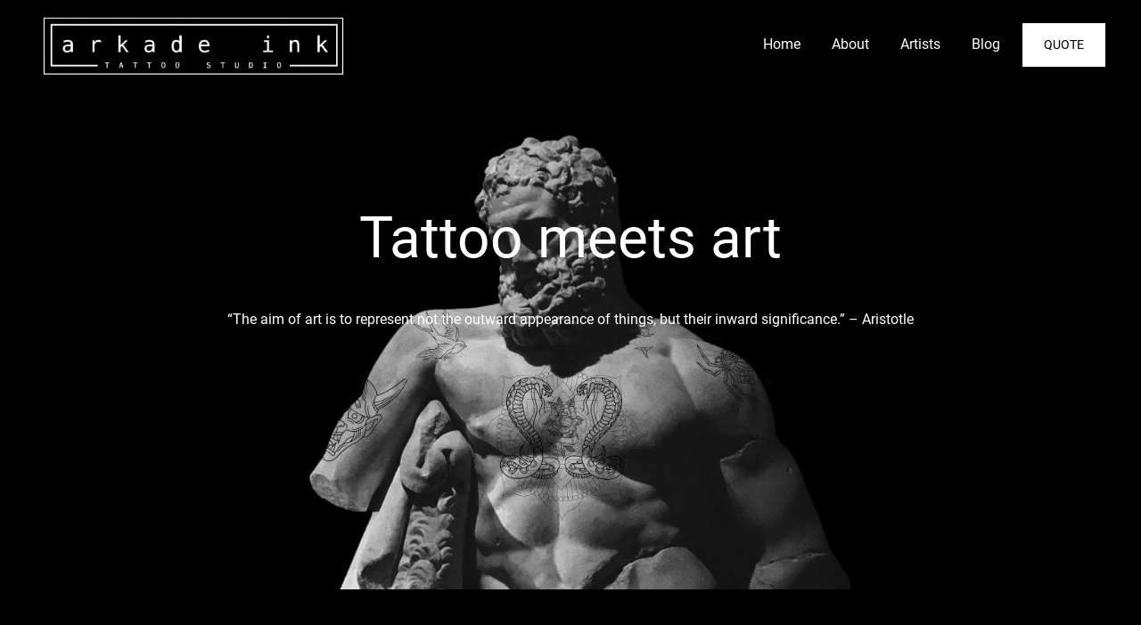

--- FILE ---
content_type: text/html; charset=UTF-8
request_url: https://www.arkade-ink.co.za/
body_size: 18185
content:
<!doctype html>
<html lang="en">
<head>
<meta charset="UTF-8">
<meta name="viewport" content="width=device-width, initial-scale=1">
<link rel="profile" href="https://gmpg.org/xfn/11">
<meta name='robots' content='index, follow, max-image-preview:large, max-snippet:-1, max-video-preview:-1' />
<style>img:is([sizes="auto" i], [sizes^="auto," i]) { contain-intrinsic-size: 3000px 1500px }</style>
<!-- This site is optimized with the Yoast SEO plugin v26.0 - https://yoast.com/wordpress/plugins/seo/ -->
<title>Home - Arkade Ink</title>
<meta name="description" content="From small, simple line drawings, to full arm sleeves, we will most likely be more excited about your tattoo than you." />
<link rel="canonical" href="https://www.arkade-ink.co.za/" />
<meta property="og:locale" content="en_US" />
<meta property="og:type" content="website" />
<meta property="og:title" content="Home - Arkade Ink" />
<meta property="og:description" content="From small, simple line drawings, to full arm sleeves, we will most likely be more excited about your tattoo than you." />
<meta property="og:url" content="https://www.arkade-ink.co.za/" />
<meta property="og:site_name" content="Arkade Ink" />
<meta property="article:modified_time" content="2025-01-16T08:07:11+00:00" />
<meta property="og:image" content="https://www.arkade-ink.co.za/wp-content/uploads/2022/03/Arkade-Ink-Media-1.jpg" />
<meta property="og:image:width" content="1080" />
<meta property="og:image:height" content="1080" />
<meta property="og:image:type" content="image/jpeg" />
<meta name="twitter:card" content="summary_large_image" />
<script type="application/ld+json" class="yoast-schema-graph">{"@context":"https://schema.org","@graph":[{"@type":"WebPage","@id":"https://www.arkade-ink.co.za/","url":"https://www.arkade-ink.co.za/","name":"Home - Arkade Ink","isPartOf":{"@id":"https://www.arkade-ink.co.za/#website"},"about":{"@id":"https://www.arkade-ink.co.za/#organization"},"primaryImageOfPage":{"@id":"https://www.arkade-ink.co.za/#primaryimage"},"image":{"@id":"https://www.arkade-ink.co.za/#primaryimage"},"thumbnailUrl":"https://www.arkade-ink.co.za/wp-content/uploads/2022/03/Arkade-Ink-Media-1-1024x1024.jpg","datePublished":"2021-08-17T17:03:43+00:00","dateModified":"2025-01-16T08:07:11+00:00","description":"From small, simple line drawings, to full arm sleeves, we will most likely be more excited about your tattoo than you.","breadcrumb":{"@id":"https://www.arkade-ink.co.za/#breadcrumb"},"inLanguage":"en","potentialAction":[{"@type":"ReadAction","target":["https://www.arkade-ink.co.za/"]}]},{"@type":"ImageObject","inLanguage":"en","@id":"https://www.arkade-ink.co.za/#primaryimage","url":"https://www.arkade-ink.co.za/wp-content/uploads/2022/03/Arkade-Ink-Media-1.jpg","contentUrl":"https://www.arkade-ink.co.za/wp-content/uploads/2022/03/Arkade-Ink-Media-1.jpg","width":1080,"height":1080},{"@type":"BreadcrumbList","@id":"https://www.arkade-ink.co.za/#breadcrumb","itemListElement":[{"@type":"ListItem","position":1,"name":"Home"}]},{"@type":"WebSite","@id":"https://www.arkade-ink.co.za/#website","url":"https://www.arkade-ink.co.za/","name":"Arkade Ink","description":"Tattoo Studio","publisher":{"@id":"https://www.arkade-ink.co.za/#organization"},"potentialAction":[{"@type":"SearchAction","target":{"@type":"EntryPoint","urlTemplate":"https://www.arkade-ink.co.za/?s={search_term_string}"},"query-input":{"@type":"PropertyValueSpecification","valueRequired":true,"valueName":"search_term_string"}}],"inLanguage":"en"},{"@type":"Organization","@id":"https://www.arkade-ink.co.za/#organization","name":"Arkade Ink","url":"https://www.arkade-ink.co.za/","logo":{"@type":"ImageObject","inLanguage":"en","@id":"https://www.arkade-ink.co.za/#/schema/logo/image/","url":"https://www.arkade-ink.co.za/wp-content/uploads/2022/03/cropped-18.jpg","contentUrl":"https://www.arkade-ink.co.za/wp-content/uploads/2022/03/cropped-18.jpg","width":1080,"height":243,"caption":"Arkade Ink"},"image":{"@id":"https://www.arkade-ink.co.za/#/schema/logo/image/"}}]}</script>
<!-- / Yoast SEO plugin. -->
<link rel='dns-prefetch' href='//www.googletagmanager.com' />
<link rel="alternate" type="application/rss+xml" title="Arkade Ink &raquo; Feed" href="https://www.arkade-ink.co.za/feed/" />
<link rel="alternate" type="application/rss+xml" title="Arkade Ink &raquo; Comments Feed" href="https://www.arkade-ink.co.za/comments/feed/" />
<script>
window._wpemojiSettings = {"baseUrl":"https:\/\/s.w.org\/images\/core\/emoji\/16.0.1\/72x72\/","ext":".png","svgUrl":"https:\/\/s.w.org\/images\/core\/emoji\/16.0.1\/svg\/","svgExt":".svg","source":{"concatemoji":"https:\/\/www.arkade-ink.co.za\/wp-includes\/js\/wp-emoji-release.min.js?ver=6.8.3"}};
/*! This file is auto-generated */
!function(s,n){var o,i,e;function c(e){try{var t={supportTests:e,timestamp:(new Date).valueOf()};sessionStorage.setItem(o,JSON.stringify(t))}catch(e){}}function p(e,t,n){e.clearRect(0,0,e.canvas.width,e.canvas.height),e.fillText(t,0,0);var t=new Uint32Array(e.getImageData(0,0,e.canvas.width,e.canvas.height).data),a=(e.clearRect(0,0,e.canvas.width,e.canvas.height),e.fillText(n,0,0),new Uint32Array(e.getImageData(0,0,e.canvas.width,e.canvas.height).data));return t.every(function(e,t){return e===a[t]})}function u(e,t){e.clearRect(0,0,e.canvas.width,e.canvas.height),e.fillText(t,0,0);for(var n=e.getImageData(16,16,1,1),a=0;a<n.data.length;a++)if(0!==n.data[a])return!1;return!0}function f(e,t,n,a){switch(t){case"flag":return n(e,"\ud83c\udff3\ufe0f\u200d\u26a7\ufe0f","\ud83c\udff3\ufe0f\u200b\u26a7\ufe0f")?!1:!n(e,"\ud83c\udde8\ud83c\uddf6","\ud83c\udde8\u200b\ud83c\uddf6")&&!n(e,"\ud83c\udff4\udb40\udc67\udb40\udc62\udb40\udc65\udb40\udc6e\udb40\udc67\udb40\udc7f","\ud83c\udff4\u200b\udb40\udc67\u200b\udb40\udc62\u200b\udb40\udc65\u200b\udb40\udc6e\u200b\udb40\udc67\u200b\udb40\udc7f");case"emoji":return!a(e,"\ud83e\udedf")}return!1}function g(e,t,n,a){var r="undefined"!=typeof WorkerGlobalScope&&self instanceof WorkerGlobalScope?new OffscreenCanvas(300,150):s.createElement("canvas"),o=r.getContext("2d",{willReadFrequently:!0}),i=(o.textBaseline="top",o.font="600 32px Arial",{});return e.forEach(function(e){i[e]=t(o,e,n,a)}),i}function t(e){var t=s.createElement("script");t.src=e,t.defer=!0,s.head.appendChild(t)}"undefined"!=typeof Promise&&(o="wpEmojiSettingsSupports",i=["flag","emoji"],n.supports={everything:!0,everythingExceptFlag:!0},e=new Promise(function(e){s.addEventListener("DOMContentLoaded",e,{once:!0})}),new Promise(function(t){var n=function(){try{var e=JSON.parse(sessionStorage.getItem(o));if("object"==typeof e&&"number"==typeof e.timestamp&&(new Date).valueOf()<e.timestamp+604800&&"object"==typeof e.supportTests)return e.supportTests}catch(e){}return null}();if(!n){if("undefined"!=typeof Worker&&"undefined"!=typeof OffscreenCanvas&&"undefined"!=typeof URL&&URL.createObjectURL&&"undefined"!=typeof Blob)try{var e="postMessage("+g.toString()+"("+[JSON.stringify(i),f.toString(),p.toString(),u.toString()].join(",")+"));",a=new Blob([e],{type:"text/javascript"}),r=new Worker(URL.createObjectURL(a),{name:"wpTestEmojiSupports"});return void(r.onmessage=function(e){c(n=e.data),r.terminate(),t(n)})}catch(e){}c(n=g(i,f,p,u))}t(n)}).then(function(e){for(var t in e)n.supports[t]=e[t],n.supports.everything=n.supports.everything&&n.supports[t],"flag"!==t&&(n.supports.everythingExceptFlag=n.supports.everythingExceptFlag&&n.supports[t]);n.supports.everythingExceptFlag=n.supports.everythingExceptFlag&&!n.supports.flag,n.DOMReady=!1,n.readyCallback=function(){n.DOMReady=!0}}).then(function(){return e}).then(function(){var e;n.supports.everything||(n.readyCallback(),(e=n.source||{}).concatemoji?t(e.concatemoji):e.wpemoji&&e.twemoji&&(t(e.twemoji),t(e.wpemoji)))}))}((window,document),window._wpemojiSettings);
</script>
<!-- <link rel='stylesheet' id='sbi_styles-css' href='https://www.arkade-ink.co.za/wp-content/plugins/instagram-feed/css/sbi-styles.min.css?ver=6.9.1' media='all' /> -->
<link rel="stylesheet" type="text/css" href="//www.arkade-ink.co.za/wp-content/cache/wpfc-minified/mnt09x0p/4o1i.css" media="all"/>
<style id='wp-emoji-styles-inline-css'>
img.wp-smiley, img.emoji {
display: inline !important;
border: none !important;
box-shadow: none !important;
height: 1em !important;
width: 1em !important;
margin: 0 0.07em !important;
vertical-align: -0.1em !important;
background: none !important;
padding: 0 !important;
}
</style>
<!-- <link rel='stylesheet' id='wp-block-library-css' href='https://www.arkade-ink.co.za/wp-includes/css/dist/block-library/style.min.css?ver=6.8.3' media='all' /> -->
<link rel="stylesheet" type="text/css" href="//www.arkade-ink.co.za/wp-content/cache/wpfc-minified/kdf0pmfl/4o1i.css" media="all"/>
<style id='classic-theme-styles-inline-css'>
/*! This file is auto-generated */
.wp-block-button__link{color:#fff;background-color:#32373c;border-radius:9999px;box-shadow:none;text-decoration:none;padding:calc(.667em + 2px) calc(1.333em + 2px);font-size:1.125em}.wp-block-file__button{background:#32373c;color:#fff;text-decoration:none}
</style>
<style id='athemes-blocks-flex-container-style-inline-css'>
.at-block-flex-container{box-sizing:border-box;-moz-column-gap:var(--atb-container-columns-gap,15px);column-gap:var(--atb-container-columns-gap,15px);min-height:var(--atb-min-height,100%);row-gap:var(--atb-container-rows-gap,15px)}.at-block-flex-container>*{width:100%}.at-block-flex-container :where(.wp-block:not(p):not(h1):not(h2):not(h3):not(h4):not(h5):not(h6)){margin-bottom:0;margin-top:0}.at-block-flex-container :where(p.wp-block){margin-top:0}.at-block-flex-container.at-block:not(.is-child-container){margin-left:auto!important;margin-right:auto!important}.at-block-flex-container.at-block{margin-bottom:revert;margin-top:revert}.at-block-flex-container--container-full-width.at-block:not(.is-child-container){margin-left:calc(50% - 50vw)!important;margin-right:calc(50% - 50vw)!important}.at-block-flex-container--layout-flex,.at-block-flex-container--layout-flex>.at-block-flex-container__inner-blocks-wrapper{display:flex}.at-block-flex-container--layout-grid:not(.at-block-flex-container--container-full-width){-moz-column-gap:var(--atb-container-columns-gap,15px);column-gap:var(--atb-container-columns-gap,15px);display:grid;grid-template-columns:repeat(var(--atb-layout-grid-columns,3),1fr);row-gap:var(--atb-container-rows-gap,15px)}.at-block-flex-container--layout-grid>.at-block-flex-container__inner-blocks-wrapper{display:grid;gap:var(--atb-container-columns-gap,15px);grid-template-columns:repeat(var(--atb-layout-grid-columns,3),1fr)}.at-block-flex-container--layout-grid>.at-block-flex-container__inner-blocks-wrapper>.at-block-flex-container{max-width:100%!important;min-height:0!important}.at-block-flex-container--container-full-width{margin-left:calc(50% - 50vw);margin-right:calc(50% - 50vw);max-width:100vw;width:100vw}.at-block-flex-container--container-full-width.wp-block{max-width:100vw!important}.at-block-flex-container--container-full-width .wp-block{margin-left:0;margin-right:0}.at-block-flex-container--container-full-width .at-block-flex-container__inner-blocks-wrapper{-moz-column-gap:var(--atb-container-columns-gap,15px);column-gap:var(--atb-container-columns-gap,15px);margin-left:auto;margin-right:auto;max-width:100%;row-gap:var(--atb-container-rows-gap,15px)}.at-block-flex-container--container-full-width .at-block-flex-container__inner-blocks-wrapper>*{width:100%}.at-block-flex-container--container-full-width .at-block-flex-container__inner-blocks-wrapper .wp-block{margin-left:0;margin-right:0;max-width:var(--atb-content-box-width,100%)}.at-block-flex-container--container-boxed{max-width:var(--atb-container-boxed-width,1140px)!important}.at-block-flex-container--container-custom{max-width:var(--atb-container-custom-width,100%)!important;width:var(--atb-container-custom-width,100%)}.at-block-flex-container--container-custom:not(.is-child-container){left:50%;position:relative;transform:translateX(-50%)}.at-block-flex-container--container-custom:not(.is-child-container).at-block.at-block-flex-container{margin-left:0!important;margin-right:0!important}.at-block-flex-container--children-w-auto>*{width:auto}.at-block-flex-container.has-background-image-overlay:before{background-color:var(--atb-background-image-overlay-color,#212121);bottom:0;content:"";left:0;opacity:var(--atb-background-image-overlay-opacity,.5);position:absolute;right:0;top:0;z-index:0}.at-block-flex-container__inner-blocks-wrapper{width:var(--atb-content-box-width,100%)}.at-block-flex-container figure{margin-bottom:0;margin-top:0}.at-block-flex-container h1,.at-block-flex-container h2,.at-block-flex-container h3,.at-block-flex-container h4,.at-block-flex-container h5,.at-block-flex-container h6{margin-top:0}a.at-block-flex-container{display:block}
</style>
<style id='athemes-blocks-text-style-inline-css'>
.at-block-text{box-sizing:border-box}.at-block-text--has-drop-cap:first-letter{float:left;font-size:2em;margin-right:.4em}span.at-block-text{display:block}
</style>
<style id='athemes-blocks-heading-style-inline-css'>
.at-block-heading{box-sizing:border-box}.at-block-heading h1,.at-block-heading h2,.at-block-heading h3,.at-block-heading h4,.at-block-heading h5,.at-block-heading h6,.at-block-heading p,.at-block-heading span{margin:0!important;padding:0!important}.at-block-heading h1:not(.bt-has-text-color),.at-block-heading h1:not(.has-text-color),.at-block-heading h2:not(.bt-has-text-color),.at-block-heading h2:not(.has-text-color),.at-block-heading h3:not(.bt-has-text-color),.at-block-heading h3:not(.has-text-color),.at-block-heading h4:not(.bt-has-text-color),.at-block-heading h4:not(.has-text-color),.at-block-heading h5:not(.bt-has-text-color),.at-block-heading h5:not(.has-text-color),.at-block-heading h6:not(.bt-has-text-color),.at-block-heading h6:not(.has-text-color),.at-block-heading p:not(.bt-has-text-color),.at-block-heading p:not(.has-text-color),.at-block-heading span:not(.bt-has-text-color),.at-block-heading span:not(.has-text-color){color:inherit}
</style>
<style id='athemes-blocks-button-style-inline-css'>
.at-block-button{box-sizing:border-box;display:flex}.at-block-button__wrapper{align-items:center;box-shadow:none!important;display:inline-flex;justify-content:center;line-height:1;outline:none;text-decoration:none;transition:color .25s ease,background-color .25s ease,border-color .25s ease}.at-block-button a.at-block-button__wrapper{text-decoration:none}.at-block-button--has-icon .at-block-button__icon{font-size:1em;line-height:1}.at-block-button--has-icon .at-block-button__icon svg{height:1.1em;transition:fill .25s ease;width:1.1em}.at-block-button--full-width .at-block-button__wrapper{width:100%}
</style>
<style id='athemes-blocks-icon-style-inline-css'>
.at-block-icon{box-sizing:border-box;display:flex}.at-block-icon__icon{align-items:center;display:flex;font-size:1em;justify-content:center}.at-block-icon__icon svg{height:1em;width:1em}
</style>
<style id='athemes-blocks-image-style-inline-css'>
.at-block-image{box-sizing:border-box;display:flex;text-decoration:none}.at-block-image__image-wrapper{display:flex;flex-direction:column;gap:var(--atb-image-caption-gap,0);max-width:var(--atb-image-max-width,100%);width:var(--atb-image-width,100%)}.at-block-image__image-wrapper img{height:var(--atb-image-height,auto);width:100%}.at-block-image__caption{padding:15px}.at-block-image__caption .at-block-image__caption-text{margin:0}a.at-block-image{text-decoration:none!important}
</style>
<style id='athemes-blocks-testimonials-style-inline-css'>
.at-block-testimonials{box-sizing:border-box}.at-block-testimonials__item{padding:0}.at-block-testimonials__item-content,.at-block-testimonials__item-inner{display:flex;flex-direction:column;gap:var(--at-block-testimonials-content-gap,20px)}.at-block-testimonials__item-image{display:flex;flex:1 0 auto;max-width:var(--at-block-testimonials-image-width,100%);overflow:hidden;width:var(--at-block-testimonials-image-width,85px)}.at-block-testimonials__item-image img{height:auto;max-width:100%;width:100%}.at-block-testimonials--left .at-block-testimonials__item-inner{justify-content:flex-start;text-align:left}.at-block-testimonials--right .at-block-testimonials__item-inner{justify-content:flex-end;text-align:right}.at-block-testimonials--center .at-block-testimonials__item-inner{justify-content:center;text-align:center}.at-block-testimonials--image-top .at-block-testimonials__item-inner{flex-direction:column;gap:var(--at-block-testimonials-content-gap,20px)}.at-block-testimonials--image-top.at-block-testimonials--left .at-block-testimonials__item-inner{align-items:flex-start}.at-block-testimonials--image-top.at-block-testimonials--right .at-block-testimonials__item-inner{align-items:flex-end}.at-block-testimonials--image-top.at-block-testimonials--center .at-block-testimonials__item-inner{align-items:center}.at-block-testimonials--image-bottom .at-block-testimonials__item-inner{flex-direction:column;gap:var(--at-block-testimonials-content-gap,20px)}.at-block-testimonials--image-bottom.at-block-testimonials--left .at-block-testimonials__item-content{align-items:center;flex-direction:row}.at-block-testimonials--image-bottom.at-block-testimonials--right .at-block-testimonials__item-content{align-items:center;flex-direction:row-reverse}.at-block-testimonials--image-bottom.at-block-testimonials--center .at-block-testimonials__item-content{align-items:center;flex-direction:column}.at-block-testimonials--image-left .at-block-testimonials__item-inner{align-items:var(--atb-block-testimonials-vertical-alignment,flex-start);flex-direction:row;gap:var(--at-block-testimonials-content-gap,20px)}.at-block-testimonials--image-right .at-block-testimonials__item-inner{align-items:var(--atb-block-testimonials-vertical-alignment,flex-end);flex-direction:row-reverse}.at-block-testimonials--image-style-circle .at-block-testimonials__item-image{border-radius:100%}.at-block-testimonials--image-style-square .at-block-testimonials__item-image{border-radius:0}.at-block-testimonials--image-style-rounded .at-block-testimonials__item-image{border-radius:8px}.at-block-testimonials__item-author{display:flex;gap:10px}.at-block-testimonials__item-author-image{border-radius:100%;height:50px;overflow:hidden;width:50px}.at-block-testimonials .at-block-nav{background-color:var(--at-block-nav-background-color,transparent);border:var(--at-block-nav-arrow-border-width,0) solid var(--at-block-nav-border-color,transparent);border-radius:var(--at-block-nav-arrow-border-radius,0);cursor:pointer;height:var(--at-block-nav-arrow-size,40px);position:absolute;top:50%;transform:translateY(-50%);transition:all .25s ease;width:var(--at-block-nav-arrow-size,40px);z-index:1}.at-block-testimonials .at-block-nav:before{border-right:2px solid var(--at-block-nav-color,#212121);border-top:2px solid var(--at-block-nav-color,#212121);content:"";height:25%;left:50%;position:absolute;top:50%;transition:all .25s ease;width:25%}.at-block-testimonials .at-block-nav--next{right:var(--at-block-nav-arrow-offset,0)}.at-block-testimonials .at-block-nav--next:before{transform:rotate(45deg) translate3d(-50%,-50%,0);transform-origin:0 -20%}.at-block-testimonials .at-block-nav--prev{left:var(--at-block-nav-arrow-offset,0)}.at-block-testimonials .at-block-nav--prev:before{transform:rotate(-135deg) translate3d(-50%,-50%,0);transform-origin:10% -5%}.at-block-testimonials .swiper-pagination-bullets{bottom:var(--at-block-dots-offset,0)!important;display:flex;gap:7px;justify-content:center}.at-block-testimonials .swiper-pagination-bullets .at-block-bullets--bullet{background-color:var(--at-block-dots-color,#212121);border-radius:100%;cursor:pointer;display:block;height:10px;opacity:.5;transition:opacity .3s ease;width:10px}.at-block-testimonials .swiper-pagination-bullets .at-block-bullets--bullet-active,.at-block-testimonials .swiper-pagination-bullets .at-block-bullets--bullet:hover{opacity:1}
</style>
<style id='athemes-blocks-team-member-style-inline-css'>
.at-block-team-member{box-sizing:border-box}.at-block-team-member__item{padding:0}.at-block-team-member__item-content,.at-block-team-member__item-inner{display:flex;flex-direction:column;gap:var(--at-block-team-member-content-gap,20px)}.at-block-team-member__item-image{display:flex;flex:1 0 auto;max-width:var(--at-block-team-member-image-width,100%);overflow:hidden;width:var(--at-block-team-member-image-width,85px)}.at-block-team-member__item-image img{height:auto;max-width:100%;width:100%}.at-block-team-member--left .at-block-team-member__item-inner{justify-content:flex-start;text-align:left}.at-block-team-member--right .at-block-team-member__item-inner{justify-content:flex-end;text-align:right}.at-block-team-member--center .at-block-team-member__item-inner{justify-content:center;text-align:center}.at-block-team-member--image-top .at-block-team-member__item-inner{flex-direction:column;gap:var(--at-block-team-member-content-gap,20px)}.at-block-team-member--image-top.at-block-team-member--left .at-block-team-member__item-inner{align-items:flex-start}.at-block-team-member--image-top.at-block-team-member--right .at-block-team-member__item-inner{align-items:flex-end}.at-block-team-member--image-top.at-block-team-member--center .at-block-team-member__item-inner{align-items:center}.at-block-team-member--image-bottom .at-block-team-member__item-inner{flex-direction:column;gap:var(--at-block-team-member-content-gap,20px)}.at-block-team-member--image-bottom.at-block-team-member--left .at-block-team-member__item-content{align-items:center;flex-direction:row}.at-block-team-member--image-bottom.at-block-team-member--right .at-block-team-member__item-content{align-items:center;flex-direction:row-reverse}.at-block-team-member--image-bottom.at-block-team-member--center .at-block-team-member__item-content{align-items:center;flex-direction:column}.at-block-team-member--image-left .at-block-team-member__item-inner{align-items:var(--atb-block-team-member-vertical-alignment,flex-start);flex-direction:row;gap:var(--at-block-team-member-content-gap,20px)}.at-block-team-member--image-right .at-block-team-member__item-inner{align-items:var(--atb-block-team-member-vertical-alignment,flex-end);flex-direction:row-reverse}.at-block-team-member--image-style-circle .at-block-team-member__item-image{border-radius:100%}.at-block-team-member--image-style-square .at-block-team-member__item-image{border-radius:0}.at-block-team-member--image-style-rounded .at-block-team-member__item-image{border-radius:8px}.at-block-team-member__item-author{display:flex;gap:10px}.at-block-team-member__item-author-image{border-radius:100%;height:50px;overflow:hidden;width:50px}.at-block-team-member .wp-block-social-links{margin-bottom:0;margin-top:0}
</style>
<!-- <link rel='stylesheet' id='athemes-blocks-post-grid-style-css' href='https://www.arkade-ink.co.za/wp-content/plugins/athemes-blocks/build/blocks/PostGrid/style-index.css?ver=1.0.0' media='all' /> -->
<!-- <link rel='stylesheet' id='athemes-blocks-taxonomy-grid-style-css' href='https://www.arkade-ink.co.za/wp-content/plugins/athemes-blocks/build/blocks/TaxonomyGrid/style-index.css?ver=1.0.0' media='all' /> -->
<link rel="stylesheet" type="text/css" href="//www.arkade-ink.co.za/wp-content/cache/wpfc-minified/lzies2li/fx3sg.css" media="all"/>
<style id='athemes-blocks-google-maps-style-inline-css'>
.at-block-google-maps__iframe{height:var(--atb-google-maps-height,300px);width:100%}
</style>
<!-- <link rel='stylesheet' id='athemes-blocks-style-css' href='https://www.arkade-ink.co.za/wp-content/plugins/athemes-blocks/v1/dist/blocks.style.build.css?ver=1.0.13' media='all' /> -->
<!-- <link rel='stylesheet' id='athemes-blocks-common-css' href='https://www.arkade-ink.co.za/wp-content/plugins/athemes-blocks/assets/css/blocks-common.css?ver=1.1.2' media='all' /> -->
<link rel="stylesheet" type="text/css" href="//www.arkade-ink.co.za/wp-content/cache/wpfc-minified/lc59gh45/fx3sg.css" media="all"/>
<style id='athemes-blocks-common-inline-css'>
@media (min-width: 1025px) {
.atb-hide-desktop {
display: none !important;
}
}
@media (min-width: 768px) and (max-width: 1024px) {
.atb-hide-tablet {
display: none !important;
}
}
@media (max-width: 767px) {
.atb-hide-mobile {
display: none !important;
}
}
</style>
<style id='global-styles-inline-css'>
:root{--wp--preset--aspect-ratio--square: 1;--wp--preset--aspect-ratio--4-3: 4/3;--wp--preset--aspect-ratio--3-4: 3/4;--wp--preset--aspect-ratio--3-2: 3/2;--wp--preset--aspect-ratio--2-3: 2/3;--wp--preset--aspect-ratio--16-9: 16/9;--wp--preset--aspect-ratio--9-16: 9/16;--wp--preset--color--black: #000000;--wp--preset--color--cyan-bluish-gray: #abb8c3;--wp--preset--color--white: #ffffff;--wp--preset--color--pale-pink: #f78da7;--wp--preset--color--vivid-red: #cf2e2e;--wp--preset--color--luminous-vivid-orange: #ff6900;--wp--preset--color--luminous-vivid-amber: #fcb900;--wp--preset--color--light-green-cyan: #7bdcb5;--wp--preset--color--vivid-green-cyan: #00d084;--wp--preset--color--pale-cyan-blue: #8ed1fc;--wp--preset--color--vivid-cyan-blue: #0693e3;--wp--preset--color--vivid-purple: #9b51e0;--wp--preset--color--color-0: #ffffff;--wp--preset--color--color-1: #afafaf;--wp--preset--color--color-2: #ffffff;--wp--preset--color--color-3: #ffffff;--wp--preset--color--color-4: #000000;--wp--preset--color--color-5: #000000;--wp--preset--color--color-6: #000000;--wp--preset--color--color-7: #000000;--wp--preset--gradient--vivid-cyan-blue-to-vivid-purple: linear-gradient(135deg,rgba(6,147,227,1) 0%,rgb(155,81,224) 100%);--wp--preset--gradient--light-green-cyan-to-vivid-green-cyan: linear-gradient(135deg,rgb(122,220,180) 0%,rgb(0,208,130) 100%);--wp--preset--gradient--luminous-vivid-amber-to-luminous-vivid-orange: linear-gradient(135deg,rgba(252,185,0,1) 0%,rgba(255,105,0,1) 100%);--wp--preset--gradient--luminous-vivid-orange-to-vivid-red: linear-gradient(135deg,rgba(255,105,0,1) 0%,rgb(207,46,46) 100%);--wp--preset--gradient--very-light-gray-to-cyan-bluish-gray: linear-gradient(135deg,rgb(238,238,238) 0%,rgb(169,184,195) 100%);--wp--preset--gradient--cool-to-warm-spectrum: linear-gradient(135deg,rgb(74,234,220) 0%,rgb(151,120,209) 20%,rgb(207,42,186) 40%,rgb(238,44,130) 60%,rgb(251,105,98) 80%,rgb(254,248,76) 100%);--wp--preset--gradient--blush-light-purple: linear-gradient(135deg,rgb(255,206,236) 0%,rgb(152,150,240) 100%);--wp--preset--gradient--blush-bordeaux: linear-gradient(135deg,rgb(254,205,165) 0%,rgb(254,45,45) 50%,rgb(107,0,62) 100%);--wp--preset--gradient--luminous-dusk: linear-gradient(135deg,rgb(255,203,112) 0%,rgb(199,81,192) 50%,rgb(65,88,208) 100%);--wp--preset--gradient--pale-ocean: linear-gradient(135deg,rgb(255,245,203) 0%,rgb(182,227,212) 50%,rgb(51,167,181) 100%);--wp--preset--gradient--electric-grass: linear-gradient(135deg,rgb(202,248,128) 0%,rgb(113,206,126) 100%);--wp--preset--gradient--midnight: linear-gradient(135deg,rgb(2,3,129) 0%,rgb(40,116,252) 100%);--wp--preset--font-size--small: 14px;--wp--preset--font-size--medium: 20px;--wp--preset--font-size--large: 18px;--wp--preset--font-size--x-large: 42px;--wp--preset--font-size--normal: 16px;--wp--preset--font-size--larger: 24px;--wp--preset--font-size--extra-large: 32px;--wp--preset--font-size--huge: 48px;--wp--preset--font-size--gigantic: 64px;--wp--preset--spacing--20: 0.44rem;--wp--preset--spacing--30: 0.67rem;--wp--preset--spacing--40: 1rem;--wp--preset--spacing--50: 1.5rem;--wp--preset--spacing--60: 2.25rem;--wp--preset--spacing--70: 3.38rem;--wp--preset--spacing--80: 5.06rem;--wp--preset--shadow--natural: 6px 6px 9px rgba(0, 0, 0, 0.2);--wp--preset--shadow--deep: 12px 12px 50px rgba(0, 0, 0, 0.4);--wp--preset--shadow--sharp: 6px 6px 0px rgba(0, 0, 0, 0.2);--wp--preset--shadow--outlined: 6px 6px 0px -3px rgba(255, 255, 255, 1), 6px 6px rgba(0, 0, 0, 1);--wp--preset--shadow--crisp: 6px 6px 0px rgba(0, 0, 0, 1);}:root :where(.is-layout-flow) > :first-child{margin-block-start: 0;}:root :where(.is-layout-flow) > :last-child{margin-block-end: 0;}:root :where(.is-layout-flow) > *{margin-block-start: 24px;margin-block-end: 0;}:root :where(.is-layout-constrained) > :first-child{margin-block-start: 0;}:root :where(.is-layout-constrained) > :last-child{margin-block-end: 0;}:root :where(.is-layout-constrained) > *{margin-block-start: 24px;margin-block-end: 0;}:root :where(.is-layout-flex){gap: 24px;}:root :where(.is-layout-grid){gap: 24px;}body .is-layout-flex{display: flex;}.is-layout-flex{flex-wrap: wrap;align-items: center;}.is-layout-flex > :is(*, div){margin: 0;}body .is-layout-grid{display: grid;}.is-layout-grid > :is(*, div){margin: 0;}.has-black-color{color: var(--wp--preset--color--black) !important;}.has-cyan-bluish-gray-color{color: var(--wp--preset--color--cyan-bluish-gray) !important;}.has-white-color{color: var(--wp--preset--color--white) !important;}.has-pale-pink-color{color: var(--wp--preset--color--pale-pink) !important;}.has-vivid-red-color{color: var(--wp--preset--color--vivid-red) !important;}.has-luminous-vivid-orange-color{color: var(--wp--preset--color--luminous-vivid-orange) !important;}.has-luminous-vivid-amber-color{color: var(--wp--preset--color--luminous-vivid-amber) !important;}.has-light-green-cyan-color{color: var(--wp--preset--color--light-green-cyan) !important;}.has-vivid-green-cyan-color{color: var(--wp--preset--color--vivid-green-cyan) !important;}.has-pale-cyan-blue-color{color: var(--wp--preset--color--pale-cyan-blue) !important;}.has-vivid-cyan-blue-color{color: var(--wp--preset--color--vivid-cyan-blue) !important;}.has-vivid-purple-color{color: var(--wp--preset--color--vivid-purple) !important;}.has-color-0-color{color: var(--wp--preset--color--color-0) !important;}.has-color-1-color{color: var(--wp--preset--color--color-1) !important;}.has-color-2-color{color: var(--wp--preset--color--color-2) !important;}.has-color-3-color{color: var(--wp--preset--color--color-3) !important;}.has-color-4-color{color: var(--wp--preset--color--color-4) !important;}.has-color-5-color{color: var(--wp--preset--color--color-5) !important;}.has-color-6-color{color: var(--wp--preset--color--color-6) !important;}.has-color-7-color{color: var(--wp--preset--color--color-7) !important;}.has-black-background-color{background-color: var(--wp--preset--color--black) !important;}.has-cyan-bluish-gray-background-color{background-color: var(--wp--preset--color--cyan-bluish-gray) !important;}.has-white-background-color{background-color: var(--wp--preset--color--white) !important;}.has-pale-pink-background-color{background-color: var(--wp--preset--color--pale-pink) !important;}.has-vivid-red-background-color{background-color: var(--wp--preset--color--vivid-red) !important;}.has-luminous-vivid-orange-background-color{background-color: var(--wp--preset--color--luminous-vivid-orange) !important;}.has-luminous-vivid-amber-background-color{background-color: var(--wp--preset--color--luminous-vivid-amber) !important;}.has-light-green-cyan-background-color{background-color: var(--wp--preset--color--light-green-cyan) !important;}.has-vivid-green-cyan-background-color{background-color: var(--wp--preset--color--vivid-green-cyan) !important;}.has-pale-cyan-blue-background-color{background-color: var(--wp--preset--color--pale-cyan-blue) !important;}.has-vivid-cyan-blue-background-color{background-color: var(--wp--preset--color--vivid-cyan-blue) !important;}.has-vivid-purple-background-color{background-color: var(--wp--preset--color--vivid-purple) !important;}.has-color-0-background-color{background-color: var(--wp--preset--color--color-0) !important;}.has-color-1-background-color{background-color: var(--wp--preset--color--color-1) !important;}.has-color-2-background-color{background-color: var(--wp--preset--color--color-2) !important;}.has-color-3-background-color{background-color: var(--wp--preset--color--color-3) !important;}.has-color-4-background-color{background-color: var(--wp--preset--color--color-4) !important;}.has-color-5-background-color{background-color: var(--wp--preset--color--color-5) !important;}.has-color-6-background-color{background-color: var(--wp--preset--color--color-6) !important;}.has-color-7-background-color{background-color: var(--wp--preset--color--color-7) !important;}.has-black-border-color{border-color: var(--wp--preset--color--black) !important;}.has-cyan-bluish-gray-border-color{border-color: var(--wp--preset--color--cyan-bluish-gray) !important;}.has-white-border-color{border-color: var(--wp--preset--color--white) !important;}.has-pale-pink-border-color{border-color: var(--wp--preset--color--pale-pink) !important;}.has-vivid-red-border-color{border-color: var(--wp--preset--color--vivid-red) !important;}.has-luminous-vivid-orange-border-color{border-color: var(--wp--preset--color--luminous-vivid-orange) !important;}.has-luminous-vivid-amber-border-color{border-color: var(--wp--preset--color--luminous-vivid-amber) !important;}.has-light-green-cyan-border-color{border-color: var(--wp--preset--color--light-green-cyan) !important;}.has-vivid-green-cyan-border-color{border-color: var(--wp--preset--color--vivid-green-cyan) !important;}.has-pale-cyan-blue-border-color{border-color: var(--wp--preset--color--pale-cyan-blue) !important;}.has-vivid-cyan-blue-border-color{border-color: var(--wp--preset--color--vivid-cyan-blue) !important;}.has-vivid-purple-border-color{border-color: var(--wp--preset--color--vivid-purple) !important;}.has-color-0-border-color{border-color: var(--wp--preset--color--color-0) !important;}.has-color-1-border-color{border-color: var(--wp--preset--color--color-1) !important;}.has-color-2-border-color{border-color: var(--wp--preset--color--color-2) !important;}.has-color-3-border-color{border-color: var(--wp--preset--color--color-3) !important;}.has-color-4-border-color{border-color: var(--wp--preset--color--color-4) !important;}.has-color-5-border-color{border-color: var(--wp--preset--color--color-5) !important;}.has-color-6-border-color{border-color: var(--wp--preset--color--color-6) !important;}.has-color-7-border-color{border-color: var(--wp--preset--color--color-7) !important;}.has-vivid-cyan-blue-to-vivid-purple-gradient-background{background: var(--wp--preset--gradient--vivid-cyan-blue-to-vivid-purple) !important;}.has-light-green-cyan-to-vivid-green-cyan-gradient-background{background: var(--wp--preset--gradient--light-green-cyan-to-vivid-green-cyan) !important;}.has-luminous-vivid-amber-to-luminous-vivid-orange-gradient-background{background: var(--wp--preset--gradient--luminous-vivid-amber-to-luminous-vivid-orange) !important;}.has-luminous-vivid-orange-to-vivid-red-gradient-background{background: var(--wp--preset--gradient--luminous-vivid-orange-to-vivid-red) !important;}.has-very-light-gray-to-cyan-bluish-gray-gradient-background{background: var(--wp--preset--gradient--very-light-gray-to-cyan-bluish-gray) !important;}.has-cool-to-warm-spectrum-gradient-background{background: var(--wp--preset--gradient--cool-to-warm-spectrum) !important;}.has-blush-light-purple-gradient-background{background: var(--wp--preset--gradient--blush-light-purple) !important;}.has-blush-bordeaux-gradient-background{background: var(--wp--preset--gradient--blush-bordeaux) !important;}.has-luminous-dusk-gradient-background{background: var(--wp--preset--gradient--luminous-dusk) !important;}.has-pale-ocean-gradient-background{background: var(--wp--preset--gradient--pale-ocean) !important;}.has-electric-grass-gradient-background{background: var(--wp--preset--gradient--electric-grass) !important;}.has-midnight-gradient-background{background: var(--wp--preset--gradient--midnight) !important;}.has-small-font-size{font-size: var(--wp--preset--font-size--small) !important;}.has-medium-font-size{font-size: var(--wp--preset--font-size--medium) !important;}.has-large-font-size{font-size: var(--wp--preset--font-size--large) !important;}.has-x-large-font-size{font-size: var(--wp--preset--font-size--x-large) !important;}.has-normal-font-size{font-size: var(--wp--preset--font-size--normal) !important;}.has-larger-font-size{font-size: var(--wp--preset--font-size--larger) !important;}.has-extra-large-font-size{font-size: var(--wp--preset--font-size--extra-large) !important;}.has-huge-font-size{font-size: var(--wp--preset--font-size--huge) !important;}.has-gigantic-font-size{font-size: var(--wp--preset--font-size--gigantic) !important;}
:root :where(.wp-block-pullquote){font-size: 1.5em;line-height: 1.6;}
</style>
<!-- <link rel='stylesheet' id='botiga-google-fonts-css' href='https://www.arkade-ink.co.za/wp-content/fonts/fb392dd4e1b95eaae7710efdf7f797d0.css?ver=2.3.7' media='all' /> -->
<!-- <link rel='stylesheet' id='botiga-bhfb-css' href='https://www.arkade-ink.co.za/wp-content/themes/botiga/assets/css/botiga-bhfb.min.css?ver=2.3.7' media='all' /> -->
<!-- <link rel='stylesheet' id='botiga-style-min-css' href='https://www.arkade-ink.co.za/wp-content/themes/botiga/assets/css/styles.min.css?ver=2.3.7' media='all' /> -->
<!-- <link rel='stylesheet' id='botiga-custom-styles-css' href='https://www.arkade-ink.co.za/wp-content/uploads/botiga/custom-styles.css?ver=1743248773' media='all' /> -->
<!-- <link rel='stylesheet' id='botiga-style-css' href='https://www.arkade-ink.co.za/wp-content/themes/botiga-child/style.css?ver=1.1.3.1652875488' media='all' /> -->
<link rel="stylesheet" type="text/css" href="//www.arkade-ink.co.za/wp-content/cache/wpfc-minified/egj2atfq/4o1i.css" media="all"/>
<!-- Google tag (gtag.js) snippet added by Site Kit -->
<!-- Google Analytics snippet added by Site Kit -->
<script src="https://www.googletagmanager.com/gtag/js?id=GT-PZV2G56" id="google_gtagjs-js" async></script>
<script id="google_gtagjs-js-after">
window.dataLayer = window.dataLayer || [];function gtag(){dataLayer.push(arguments);}
gtag("set","linker",{"domains":["www.arkade-ink.co.za"]});
gtag("js", new Date());
gtag("set", "developer_id.dZTNiMT", true);
gtag("config", "GT-PZV2G56", {"googlesitekit_post_type":"page"});
</script>
<link rel="https://api.w.org/" href="https://www.arkade-ink.co.za/wp-json/" /><link rel="alternate" title="JSON" type="application/json" href="https://www.arkade-ink.co.za/wp-json/wp/v2/pages/362" /><link rel="EditURI" type="application/rsd+xml" title="RSD" href="https://www.arkade-ink.co.za/xmlrpc.php?rsd" />
<link rel='shortlink' href='https://www.arkade-ink.co.za/' />
<link rel="alternate" title="oEmbed (JSON)" type="application/json+oembed" href="https://www.arkade-ink.co.za/wp-json/oembed/1.0/embed?url=https%3A%2F%2Fwww.arkade-ink.co.za%2F" />
<link rel="alternate" title="oEmbed (XML)" type="text/xml+oembed" href="https://www.arkade-ink.co.za/wp-json/oembed/1.0/embed?url=https%3A%2F%2Fwww.arkade-ink.co.za%2F&#038;format=xml" />
<meta name="generator" content="Site Kit by Google 1.162.1" /><meta name="ti-site-data" content="eyJyIjoiMTowITc6MCEzMDowIiwibyI6Imh0dHBzOlwvXC93d3cuYXJrYWRlLWluay5jby56YVwvd3AtYWRtaW5cL2FkbWluLWFqYXgucGhwP2FjdGlvbj10aV9vbmxpbmVfdXNlcnNfZ29vZ2xlJnA9JTJGIn0=" />		<style type="text/css">
.site-title,
.site-description {
position: absolute;
clip: rect(1px, 1px, 1px, 1px);
}
</style>
<style id="custom-background-css">
body.custom-background { background-color: #000000; }
</style>
<link rel="icon" href="https://www.arkade-ink.co.za/wp-content/uploads/2022/03/cropped-Arkade-Ink-Media-2-32x32.jpg" sizes="32x32" />
<link rel="icon" href="https://www.arkade-ink.co.za/wp-content/uploads/2022/03/cropped-Arkade-Ink-Media-2-192x192.jpg" sizes="192x192" />
<link rel="apple-touch-icon" href="https://www.arkade-ink.co.za/wp-content/uploads/2022/03/cropped-Arkade-Ink-Media-2-180x180.jpg" />
<meta name="msapplication-TileImage" content="https://www.arkade-ink.co.za/wp-content/uploads/2022/03/cropped-Arkade-Ink-Media-2-270x270.jpg" />
</head>
<body class="home wp-singular page-template-default page page-id-362 custom-background wp-custom-logo wp-embed-responsive wp-theme-botiga wp-child-theme-botiga-child header-header_layout_2 botiga-site-layout-default has-bhfb-builder no-sidebar botiga-page-builder-mode" >
<div id="page" class="site">
<a class="skip-link screen-reader-text" href="#primary">Skip to content</a>
<header class="bhfb bhfb-header bhfb-desktop" > 
<div class="bhfb-rows">
<div class="bhfb-row-wrapper bhfb-above_header_row bt-d-none" style="">
<div class="container-fluid">
<div class="bhfb-row bhfb-cols-3 bhfb-cols-layout-equal-desktop bhfb-cols-layout-equal-tablet bhfb-is-row-empty">
<div class="bhfb-column bhfb-column-1">
</div>
<div class="bhfb-column bhfb-column-2">
</div>
<div class="bhfb-column bhfb-column-3">
</div>
</div>
</div>
</div>
<div class="bhfb-row-wrapper bhfb-main_header_row" style="">
<div class="container-fluid">
<div class="bhfb-row bhfb-cols-2 bhfb-cols-layout-equal-desktop bhfb-cols-layout-equal-tablet">
<div class="bhfb-column bhfb-column-1">
<div class="bhfb-builder-item bhfb-component-logo" data-component-id="logo">
<div class="site-branding" >
<a href="https://www.arkade-ink.co.za/" class="custom-logo-link" rel="home" aria-current="page"><img width="1080" height="243" src="https://www.arkade-ink.co.za/wp-content/uploads/2022/03/cropped-18.jpg" class="custom-logo" alt="Arkade Ink" decoding="async" fetchpriority="high" srcset="https://www.arkade-ink.co.za/wp-content/uploads/2022/03/cropped-18.jpg 1080w, https://www.arkade-ink.co.za/wp-content/uploads/2022/03/cropped-18-420x95.jpg 420w, https://www.arkade-ink.co.za/wp-content/uploads/2022/03/cropped-18-800x180.jpg 800w, https://www.arkade-ink.co.za/wp-content/uploads/2022/03/cropped-18-300x68.jpg 300w, https://www.arkade-ink.co.za/wp-content/uploads/2022/03/cropped-18-1024x230.jpg 1024w, https://www.arkade-ink.co.za/wp-content/uploads/2022/03/cropped-18-768x173.jpg 768w, https://www.arkade-ink.co.za/wp-content/uploads/2022/03/cropped-18-920x207.jpg 920w, https://www.arkade-ink.co.za/wp-content/uploads/2022/03/cropped-18-575x129.jpg 575w, https://www.arkade-ink.co.za/wp-content/uploads/2022/03/cropped-18-380x86.jpg 380w" sizes="(max-width: 1080px) 100vw, 1080px" /></a>            <h1 class="site-title"><a href="https://www.arkade-ink.co.za/" rel="home">Arkade Ink</a></h1>
<p class="site-description">Tattoo Studio</p>
</div><!-- .site-branding -->
</div>
</div>
<div class="bhfb-column bhfb-column-2">
<div class="bhfb-builder-item bhfb-component-menu" data-component-id="menu">        <nav id="site-navigation" class="botiga-dropdown main-navigation with-hover-delay" >
<div class="menu-main-container"><ul id="primary-menu" class="botiga-dropdown-ul menu"><li id="menu-item-365" class="menu-item menu-item-type-post_type menu-item-object-page menu-item-home current-menu-item page_item page-item-362 current_page_item menu-item-365 botiga-dropdown-li"><a href="https://www.arkade-ink.co.za/" aria-current="page" class="botiga-dropdown-link">Home</a></li>
<li id="menu-item-1091" class="menu-item menu-item-type-post_type menu-item-object-page menu-item-1091 botiga-dropdown-li"><a href="https://www.arkade-ink.co.za/about/" class="botiga-dropdown-link">About</a></li>
<li id="menu-item-822" class="menu-item menu-item-type-post_type menu-item-object-page menu-item-822 botiga-dropdown-li"><a href="https://www.arkade-ink.co.za/artists/" class="botiga-dropdown-link">Artists</a></li>
<li id="menu-item-11770" class="menu-item menu-item-type-post_type menu-item-object-page menu-item-11770 botiga-dropdown-li"><a href="https://www.arkade-ink.co.za/tattoo-blog/" class="botiga-dropdown-link">Blog</a></li>
</ul></div>        </nav><!-- #site-navigation -->
</div>
<div class="bhfb-builder-item bhfb-component-button" data-component-id="button">
<a  class="button" href="https://www.arkade-ink.co.za/quote/">
Quote        </a>
</div>
</div>
</div>
</div>
</div>
<div class="bhfb-row-wrapper bhfb-below_header_row bt-d-none" style="">
<div class="container-fluid">
<div class="bhfb-row bhfb-cols-3 bhfb-cols-layout-equal-desktop bhfb-cols-layout-equal-tablet bhfb-is-row-empty">
<div class="bhfb-column bhfb-column-1">
</div>
<div class="bhfb-column bhfb-column-2">
</div>
<div class="bhfb-column bhfb-column-3">
</div>
</div>
</div>
</div>
</div>
<div class="header-search-form header-search-form-row">
<form role="search"  method="get" class="search-form" action="https://www.arkade-ink.co.za/">
<label class="screen-reader-text" for="search-form-1">Search&hellip;</label>
<input type="search" id="search-form-1" class="search-field" value="" name="s" placeholder="Search &hellip;"/>
<button type="submit" class="search-submit" value="Search" title="Search for the product"><i class="ws-svg-icon"><svg width="24" height="24" fill="none" xmlns="http://www.w3.org/2000/svg"><path fill-rule="evenodd" d="M10.875 3.75a7.125 7.125 0 100 14.25 7.125 7.125 0 000-14.25zM2.25 10.875a8.625 8.625 0 1117.25 0 8.625 8.625 0 01-17.25 0z" /><path fill-rule="evenodd" d="M15.913 15.914a.75.75 0 011.06 0l4.557 4.556a.75.75 0 01-1.06 1.06l-4.557-4.556a.75.75 0 010-1.06z" /></svg></i></button>
</form>
</div>
</header>
<header class="bhfb bhfb-header bhfb-mobile" > 
<div class="bhfb-rows">
<div class="bhfb-row-wrapper bhfb-above_header_row bt-d-none" style="">
<div class="container-fluid">
<div class="bhfb-row bhfb-cols-3 bhfb-cols-layout-equal-desktop bhfb-cols-layout-equal-tablet bhfb-is-row-empty">
<div class="bhfb-column bhfb-column-1">
</div>
<div class="bhfb-column bhfb-column-2">
</div>
<div class="bhfb-column bhfb-column-3">
</div>
</div>
</div>
</div>
<div class="bhfb-row-wrapper bhfb-main_header_row" style="">
<div class="container-fluid">
<div class="bhfb-row bhfb-cols-3 bhfb-cols-layout-equal-desktop bhfb-cols-layout-equal-tablet">
<div class="bhfb-column bhfb-column-1">
<div class="bhfb-builder-item bhfb-component-logo" data-component-id="logo">
<div class="site-branding" >
<a href="https://www.arkade-ink.co.za/" class="custom-logo-link" rel="home" aria-current="page"><img width="1080" height="243" src="https://www.arkade-ink.co.za/wp-content/uploads/2022/03/cropped-18.jpg" class="custom-logo" alt="Arkade Ink" decoding="async" srcset="https://www.arkade-ink.co.za/wp-content/uploads/2022/03/cropped-18.jpg 1080w, https://www.arkade-ink.co.za/wp-content/uploads/2022/03/cropped-18-420x95.jpg 420w, https://www.arkade-ink.co.za/wp-content/uploads/2022/03/cropped-18-800x180.jpg 800w, https://www.arkade-ink.co.za/wp-content/uploads/2022/03/cropped-18-300x68.jpg 300w, https://www.arkade-ink.co.za/wp-content/uploads/2022/03/cropped-18-1024x230.jpg 1024w, https://www.arkade-ink.co.za/wp-content/uploads/2022/03/cropped-18-768x173.jpg 768w, https://www.arkade-ink.co.za/wp-content/uploads/2022/03/cropped-18-920x207.jpg 920w, https://www.arkade-ink.co.za/wp-content/uploads/2022/03/cropped-18-575x129.jpg 575w, https://www.arkade-ink.co.za/wp-content/uploads/2022/03/cropped-18-380x86.jpg 380w" sizes="(max-width: 1080px) 100vw, 1080px" /></a>            <p class="site-title"><a href="https://www.arkade-ink.co.za/" rel="home">Arkade Ink</a></p>
<p class="site-description">Tattoo Studio</p>
</div><!-- .site-branding -->
</div>
</div>
<div class="bhfb-column bhfb-column-2">
</div>
<div class="bhfb-column bhfb-column-3">
<div class="bhfb-builder-item bhfb-component-mobile_hamburger" data-component-id="mobile_hamburger">
<a href="#" class="menu-toggle" title="Open mobile offcanvas menu">
<i class="ws-svg-icon"><svg width="16" height="11" viewBox="0 0 16 11" fill="none" xmlns="http://www.w3.org/2000/svg"><rect width="16" height="1" /><rect y="5" width="16" height="1" /><rect y="10" width="16" height="1" /></svg></i>
</a>
</div>
</div>
</div>
</div>
</div>
<div class="bhfb-row-wrapper bhfb-below_header_row bt-d-none" style="">
<div class="container-fluid">
<div class="bhfb-row bhfb-cols-3 bhfb-cols-layout-equal-desktop bhfb-cols-layout-equal-tablet bhfb-is-row-empty">
<div class="bhfb-column bhfb-column-1">
</div>
<div class="bhfb-column bhfb-column-2">
</div>
<div class="bhfb-column bhfb-column-3">
</div>
</div>
</div>
</div>
</div>
<div class="header-search-form header-search-form-row">
<form role="search"  method="get" class="search-form" action="https://www.arkade-ink.co.za/">
<label class="screen-reader-text" for="search-form-2">Search&hellip;</label>
<input type="search" id="search-form-2" class="search-field" value="" name="s" placeholder="Search &hellip;"/>
<button type="submit" class="search-submit" value="Search" title="Search for the product"><i class="ws-svg-icon"><svg width="24" height="24" fill="none" xmlns="http://www.w3.org/2000/svg"><path fill-rule="evenodd" d="M10.875 3.75a7.125 7.125 0 100 14.25 7.125 7.125 0 000-14.25zM2.25 10.875a8.625 8.625 0 1117.25 0 8.625 8.625 0 01-17.25 0z" /><path fill-rule="evenodd" d="M15.913 15.914a.75.75 0 011.06 0l4.557 4.556a.75.75 0 01-1.06 1.06l-4.557-4.556a.75.75 0 010-1.06z" /></svg></i></button>
</form>
</div>
</header>
<div class="search-overlay"></div>
<div class="bhfb bhfb-mobile_offcanvas botiga-offcanvas-menu">
<a class="mobile-menu-close" href="#" title="Close mobile menu"><i class="ws-svg-icon icon-cancel"><svg width="16" height="16" fill="none" viewBox="0 0 16 16" xmlns="http://www.w3.org/2000/svg"><path d="M2.219.781L.78 2.22 9.562 11l-8.78 8.781 1.437 1.438L11 12.437l8.781 8.782 1.438-1.438L12.437 11l8.782-8.781L19.78.78 11 9.562 2.219.783z" /></svg></i></a>
<div class="bhfb-mobile-offcanvas-rows">
<div class="container">
<div class="bhfb-row bhfb-cols-1">
<div class="bhfb-column bhfb-mobile-offcanvas-col">
<div class="bhfb-builder-item bhfb-component-mobile_offcanvas_menu" data-component-id="mobile_offcanvas_menu"><div class="mobile-offcanvas-menu-content">
<nav id="site-navigation-mobile" class="botiga-dropdown main-navigation" >
<div class="menu-main-container"><ul id="primary-menu" class="botiga-dropdown-ul menu"><li class="menu-item menu-item-type-post_type menu-item-object-page menu-item-home current-menu-item page_item page-item-362 current_page_item menu-item-365 botiga-dropdown-li"><a href="https://www.arkade-ink.co.za/" aria-current="page" class="botiga-dropdown-link">Home</a></li>
<li class="menu-item menu-item-type-post_type menu-item-object-page menu-item-1091 botiga-dropdown-li"><a href="https://www.arkade-ink.co.za/about/" class="botiga-dropdown-link">About</a></li>
<li class="menu-item menu-item-type-post_type menu-item-object-page menu-item-822 botiga-dropdown-li"><a href="https://www.arkade-ink.co.za/artists/" class="botiga-dropdown-link">Artists</a></li>
<li class="menu-item menu-item-type-post_type menu-item-object-page menu-item-11770 botiga-dropdown-li"><a href="https://www.arkade-ink.co.za/tattoo-blog/" class="botiga-dropdown-link">Blog</a></li>
</ul></div>        </nav><!-- #site-navigation -->
</div></div>
<div class="bhfb-builder-item bhfb-component-button" data-component-id="button">
<a  class="button" href="https://www.arkade-ink.co.za/quote/">
Quote        </a>
</div>
</div>
</div>
</div>
</div>
<div class="header-search-form header-search-form-row">
<form role="search"  method="get" class="search-form" action="https://www.arkade-ink.co.za/">
<label class="screen-reader-text" for="search-form-3">Search&hellip;</label>
<input type="search" id="search-form-3" class="search-field" value="" name="s" placeholder="Search &hellip;"/>
<button type="submit" class="search-submit" value="Search" title="Search for the product"><i class="ws-svg-icon"><svg width="24" height="24" fill="none" xmlns="http://www.w3.org/2000/svg"><path fill-rule="evenodd" d="M10.875 3.75a7.125 7.125 0 100 14.25 7.125 7.125 0 000-14.25zM2.25 10.875a8.625 8.625 0 1117.25 0 8.625 8.625 0 01-17.25 0z" /><path fill-rule="evenodd" d="M15.913 15.914a.75.75 0 011.06 0l4.557 4.556a.75.75 0 01-1.06 1.06l-4.557-4.556a.75.75 0 010-1.06z" /></svg></i></button>
</form>
</div>        </div>
<div class="content-wrapper">
<main id="primary" class="site-main no-sidebar">
<article id="post-362" class="post-362 page type-page status-publish hentry" >
<div class="entry-content" >
<style>.athemes-blocks-block-a8ff79f1 > .athemes-blocks-block-container-wrapper > .athemes-blocks-block-container-wrapper-content{max-width:1140px;padding-left:15px;padding-right:15px;}.athemes-blocks-block-a8ff79f1 > .athemes-blocks-block-container-wrapper{justify-content:center;border-radius:0px;margin-top:0px;margin-bottom:0px;padding-top:30px;padding-right:30px;padding-bottom:30px;padding-left:30px;}.athemes-blocks-block-a8ff79f1 > .athemes-blocks-block-container-wrapper > .athemes-blocks-background-image, .athemes-blocks-block-container-wrapper > picture .athemes-blocks-background-image{object-fit:cover;object-position:center;font-family:'object-fit: cover; object-position: bottom;';;}</style>
<div id="athemes-blocks-block-a8ff79f1" class="wp-block-athemes-athemes-blocks-block-container athemes-blocks-block athemes-blocks-block-a8ff79f1 athemes-blocks-block-container alignfull"><div class="athemes-blocks-block-container-wrapper athemes-blocks-block-container-bg-cover athemes-blocks-block-container-bg-effect-scroll"><img class="athemes-blocks-background-image" width="1640" height="924" srcset="https://www.arkade-ink.co.za/wp-content/uploads/2022/03/Arkade-Ink-Cover-6-150x150.jpg 150w, https://www.arkade-ink.co.za/wp-content/uploads/2022/03/Arkade-Ink-Cover-6-300x169.jpg 300w, https://www.arkade-ink.co.za/wp-content/uploads/2022/03/Arkade-Ink-Cover-6-1024x577.jpg 1024w, https://www.arkade-ink.co.za/wp-content/uploads/2022/03/Arkade-Ink-Cover-6-1320x744.jpg 1140w, https://www.arkade-ink.co.za/wp-content/uploads/2022/03/Arkade-Ink-Cover-6.jpg 1640w, " sizes="auto, (max-width: 1640px) 100vw, 1640px" alt="" loading="lazy"/><div class="athemes-blocks-block-container-wrapper-content">
<div style="height:100px" aria-hidden="true" class="wp-block-spacer"></div>
<h1 class="wp-block-heading has-text-align-center">Tattoo meets art</h1>
<hr class="wp-block-separator has-text-color has-palette-1-color-1-color has-css-opacity has-palette-1-color-1-background-color has-background is-style-dots"/>
<p class="has-text-align-center has-palette-1-color-6-color has-text-color">&#8220;The aim of art is to represent not the outward appearance of things, but their inward significance.&#8221; &#8211; Aristotle</p>
<div style="height:20px" aria-hidden="true" class="wp-block-spacer"></div>
<div style="height:200px" aria-hidden="true" class="wp-block-spacer"></div>
</div></div></div>
<div style="height:100px" aria-hidden="true" class="wp-block-spacer"></div>
<div class="wp-block-columns is-layout-flex wp-container-core-columns-is-layout-28f84493 wp-block-columns-is-layout-flex">
<div class="wp-block-column is-layout-flow wp-block-column-is-layout-flow">
<figure class="wp-block-image size-large"><img decoding="async" width="1024" height="1024" src="https://www.arkade-ink.co.za/wp-content/uploads/2022/03/Arkade-Ink-Media-1-1024x1024.jpg" alt="" class="wp-image-908" srcset="https://www.arkade-ink.co.za/wp-content/uploads/2022/03/Arkade-Ink-Media-1-1024x1024.jpg 1024w, https://www.arkade-ink.co.za/wp-content/uploads/2022/03/Arkade-Ink-Media-1-420x420.jpg 420w, https://www.arkade-ink.co.za/wp-content/uploads/2022/03/Arkade-Ink-Media-1-100x100.jpg 100w, https://www.arkade-ink.co.za/wp-content/uploads/2022/03/Arkade-Ink-Media-1-800x800.jpg 800w, https://www.arkade-ink.co.za/wp-content/uploads/2022/03/Arkade-Ink-Media-1-300x300.jpg 300w, https://www.arkade-ink.co.za/wp-content/uploads/2022/03/Arkade-Ink-Media-1-150x150.jpg 150w, https://www.arkade-ink.co.za/wp-content/uploads/2022/03/Arkade-Ink-Media-1-768x768.jpg 768w, https://www.arkade-ink.co.za/wp-content/uploads/2022/03/Arkade-Ink-Media-1-920x920.jpg 920w, https://www.arkade-ink.co.za/wp-content/uploads/2022/03/Arkade-Ink-Media-1-575x575.jpg 575w, https://www.arkade-ink.co.za/wp-content/uploads/2022/03/Arkade-Ink-Media-1-380x380.jpg 380w, https://www.arkade-ink.co.za/wp-content/uploads/2022/03/Arkade-Ink-Media-1.jpg 1080w" sizes="(max-width: 1024px) 100vw, 1024px" /></figure>
<h3 class="wp-block-heading">Tattoos</h3>
<p class="has-palette-1-color-1-color has-text-color">From small, simple line drawings, to full arm sleeves, we will most likely be more excited about your tattoo than you.</p>
<div class="wp-block-buttons is-layout-flex wp-block-buttons-is-layout-flex">
<div class="wp-block-button"><a class="wp-block-button__link has-black-color has-palette-1-color-6-background-color has-text-color has-background wp-element-button" href="https://www.arkade-ink.co.za/quote">REQUEST QUOTE</a></div>
</div>
<div style="height:40px" aria-hidden="true" class="wp-block-spacer"></div>
</div>
<div class="wp-block-column is-layout-flow wp-block-column-is-layout-flow">
<figure class="wp-block-image size-large"><img decoding="async" width="1080" height="1080" src="https://www.arkade-ink.co.za/wp-content/uploads/2022/03/24-1024x1024.jpg" alt="" class="wp-image-937" srcset="https://www.arkade-ink.co.za/wp-content/uploads/2022/03/24-1024x1024.jpg 1024w, https://www.arkade-ink.co.za/wp-content/uploads/2022/03/24-420x420.jpg 420w, https://www.arkade-ink.co.za/wp-content/uploads/2022/03/24-100x100.jpg 100w, https://www.arkade-ink.co.za/wp-content/uploads/2022/03/24-800x800.jpg 800w, https://www.arkade-ink.co.za/wp-content/uploads/2022/03/24-300x300.jpg 300w, https://www.arkade-ink.co.za/wp-content/uploads/2022/03/24-150x150.jpg 150w, https://www.arkade-ink.co.za/wp-content/uploads/2022/03/24-768x768.jpg 768w, https://www.arkade-ink.co.za/wp-content/uploads/2022/03/24-920x920.jpg 920w, https://www.arkade-ink.co.za/wp-content/uploads/2022/03/24-575x575.jpg 575w, https://www.arkade-ink.co.za/wp-content/uploads/2022/03/24-380x380.jpg 380w, https://www.arkade-ink.co.za/wp-content/uploads/2022/03/24.jpg 1080w" sizes="(max-width: 1080px) 100vw, 1080px" /></figure>
<h3 class="wp-block-heading">Touch-Ups</h3>
<p class="has-palette-1-color-1-color has-text-color">Depending on your skin type and aftercare, some tattoos need some extra love after healing. We&#8217;ve got you covered.</p>
<div class="wp-block-buttons is-layout-flex wp-block-buttons-is-layout-flex">
<div class="wp-block-button"><a class="wp-block-button__link has-black-color has-palette-1-color-6-background-color has-text-color has-background wp-element-button" href="https://www.arkade-ink.co.za/quote">REQUEST QUOTE</a></div>
</div>
<div style="height:40px" aria-hidden="true" class="wp-block-spacer"></div>
</div>
<div class="wp-block-column is-layout-flow wp-block-column-is-layout-flow">
<figure class="wp-block-image size-large"><img decoding="async" width="1024" height="1024" src="https://www.arkade-ink.co.za/wp-content/uploads/2022/03/20-1024x1024.jpg" alt="" class="wp-image-416" srcset="https://www.arkade-ink.co.za/wp-content/uploads/2022/03/20-1024x1024.jpg 1024w, https://www.arkade-ink.co.za/wp-content/uploads/2022/03/20-420x420.jpg 420w, https://www.arkade-ink.co.za/wp-content/uploads/2022/03/20-100x100.jpg 100w, https://www.arkade-ink.co.za/wp-content/uploads/2022/03/20-800x800.jpg 800w, https://www.arkade-ink.co.za/wp-content/uploads/2022/03/20-300x300.jpg 300w, https://www.arkade-ink.co.za/wp-content/uploads/2022/03/20-150x150.jpg 150w, https://www.arkade-ink.co.za/wp-content/uploads/2022/03/20-768x768.jpg 768w, https://www.arkade-ink.co.za/wp-content/uploads/2022/03/20-920x920.jpg 920w, https://www.arkade-ink.co.za/wp-content/uploads/2022/03/20-575x575.jpg 575w, https://www.arkade-ink.co.za/wp-content/uploads/2022/03/20-380x380.jpg 380w, https://www.arkade-ink.co.za/wp-content/uploads/2022/03/20.jpg 1080w" sizes="(max-width: 1024px) 100vw, 1024px" /></figure>
<h3 class="wp-block-heading">Micro-Blading</h3>
<p class="has-palette-1-color-1-color has-text-color">Give your face extra definition and make the process of putting on make-up so much quicker with permanent brows.</p>
<div class="wp-block-buttons is-layout-flex wp-block-buttons-is-layout-flex">
<div class="wp-block-button"><a class="wp-block-button__link has-black-color has-palette-1-color-6-background-color has-text-color has-background wp-element-button" href="https://www.arkade-ink.co.za/quote">REQUEST QUOTE</a></div>
</div>
<div style="height:40px" aria-hidden="true" class="wp-block-spacer"></div>
</div>
</div>
<div style="height:100px" aria-hidden="true" class="wp-block-spacer"></div>
<div class="wp-block-columns is-layout-flex wp-container-core-columns-is-layout-28f84493 wp-block-columns-is-layout-flex">
<div class="wp-block-column is-layout-flow wp-block-column-is-layout-flow"><pre class="ti-widget" style="display: none"><template id="trustindex-google-widget-html"><div class=" ti-widget  ti-goog ti-review-text-mode-readmore ti-text-align-left" data-no-translation="true" data-layout-id="4" data-layout-category="slider" data-set-id="light-contrast" data-pid="" data-language="en" data-close-locale="Close" data-review-target-width="300" data-css-version="2" data-review-text-mode="readmore" data-reply-by-locale="Owner's reply" data-pager-autoplay-timeout="6" > <div class="ti-widget-container ti-col-3"> <div class="ti-reviews-container"> <div class="ti-controls"> <div class="ti-next" aria-label="Next review" role="button"></div> <div class="ti-prev" aria-label="Previous review" role="button"></div> </div> <div class="ti-reviews-container-wrapper">  <div data-empty="0" class="ti-review-item source-Google ti-image-layout-thumbnail" data-id="cfcd208495d565ef66e7dff9f98764da" > <div class="ti-inner"> <div class="ti-review-header"> <trustindex-image class="ti-platform-icon" data-imgurl="https://cdn.trustindex.io/assets/platform/Google/icon.svg" alt="" width="20" height="20" loading="lazy" ></trustindex-image> <div class="ti-profile-img"> <trustindex-image data-imgurl="https://lh3.googleusercontent.com/a-/ALV-UjUcoiMhSXTReSo4ReQ-bsMlAaPJwJxMRU9enuetV3NN9Q=w40-h40-c-rp-mo-br100" data-imgurlset="https://lh3.googleusercontent.com/a-/ALV-UjUcoiMhSXTReSo4ReQ-bsMlAaPJwJxMRU9enuetV3NN9Q=w80-h80-c-rp-mo-br100 2x" alt="Mikayla Swartz profile picture" loading="lazy" ></trustindex-image> </div> <div class="ti-profile-details"> <div class="ti-name"> Mikayla Swartz </div> <div class="ti-date">2023-08-05</div> </div> </div> <span class="ti-stars"><trustindex-image class="ti-star" data-imgurl="https://cdn.trustindex.io/assets/platform/Google/star/f.svg" alt="Google" width="17" height="17" loading="lazy" ></trustindex-image><trustindex-image class="ti-star" data-imgurl="https://cdn.trustindex.io/assets/platform/Google/star/f.svg" alt="Google" width="17" height="17" loading="lazy" ></trustindex-image><trustindex-image class="ti-star" data-imgurl="https://cdn.trustindex.io/assets/platform/Google/star/f.svg" alt="Google" width="17" height="17" loading="lazy" ></trustindex-image><trustindex-image class="ti-star" data-imgurl="https://cdn.trustindex.io/assets/platform/Google/star/f.svg" alt="Google" width="17" height="17" loading="lazy" ></trustindex-image><trustindex-image class="ti-star" data-imgurl="https://cdn.trustindex.io/assets/platform/Google/star/f.svg" alt="Google" width="17" height="17" loading="lazy" ></trustindex-image><span class="ti-verified-review ti-verified-platform"><span class="ti-verified-tooltip">Trustindex verifies that the original source of the review is Google.</span></span></span> <div class="ti-review-text-container ti-review-content"><!-- R-CONTENT -->Best experience I've ever had with a tattoo artist. Brilliant company , very light handed so pain is minimal. Very grateful<!-- R-CONTENT --></div> <span class="ti-read-more" data-container=".ti-review-content" data-collapse-text="Hide" data-open-text="Read more" ></span> </div> </div>  <div data-empty="0" class="ti-review-item source-Google ti-image-layout-thumbnail" data-id="cfcd208495d565ef66e7dff9f98764da" > <div class="ti-inner"> <div class="ti-review-header"> <trustindex-image class="ti-platform-icon" data-imgurl="https://cdn.trustindex.io/assets/platform/Google/icon.svg" alt="" width="20" height="20" loading="lazy" ></trustindex-image> <div class="ti-profile-img"> <trustindex-image data-imgurl="https://lh3.googleusercontent.com/a-/ALV-UjXVNBX-0OP6dM_P4gHwPxOaw2N6rdQiRpK6_5XK5G2MZXA=w40-h40-c-rp-mo-br100" data-imgurlset="https://lh3.googleusercontent.com/a-/ALV-UjXVNBX-0OP6dM_P4gHwPxOaw2N6rdQiRpK6_5XK5G2MZXA=w80-h80-c-rp-mo-br100 2x" alt="Heinricht van Vrede profile picture" loading="lazy" ></trustindex-image> </div> <div class="ti-profile-details"> <div class="ti-name"> Heinricht van Vrede </div> <div class="ti-date">2023-07-20</div> </div> </div> <span class="ti-stars"><trustindex-image class="ti-star" data-imgurl="https://cdn.trustindex.io/assets/platform/Google/star/f.svg" alt="Google" width="17" height="17" loading="lazy" ></trustindex-image><trustindex-image class="ti-star" data-imgurl="https://cdn.trustindex.io/assets/platform/Google/star/f.svg" alt="Google" width="17" height="17" loading="lazy" ></trustindex-image><trustindex-image class="ti-star" data-imgurl="https://cdn.trustindex.io/assets/platform/Google/star/f.svg" alt="Google" width="17" height="17" loading="lazy" ></trustindex-image><trustindex-image class="ti-star" data-imgurl="https://cdn.trustindex.io/assets/platform/Google/star/f.svg" alt="Google" width="17" height="17" loading="lazy" ></trustindex-image><trustindex-image class="ti-star" data-imgurl="https://cdn.trustindex.io/assets/platform/Google/star/f.svg" alt="Google" width="17" height="17" loading="lazy" ></trustindex-image><span class="ti-verified-review ti-verified-platform"><span class="ti-verified-tooltip">Trustindex verifies that the original source of the review is Google.</span></span></span> <div class="ti-review-text-container ti-review-content"><!-- R-CONTENT -->10/10 unmatched artists, people and conversation.<!-- R-CONTENT --></div> <span class="ti-read-more" data-container=".ti-review-content" data-collapse-text="Hide" data-open-text="Read more" ></span> </div> </div>  <div data-empty="0" class="ti-review-item source-Google ti-image-layout-thumbnail" data-id="cfcd208495d565ef66e7dff9f98764da" > <div class="ti-inner"> <div class="ti-review-header"> <trustindex-image class="ti-platform-icon" data-imgurl="https://cdn.trustindex.io/assets/platform/Google/icon.svg" alt="" width="20" height="20" loading="lazy" ></trustindex-image> <div class="ti-profile-img"> <trustindex-image data-imgurl="https://lh3.googleusercontent.com/a-/ALV-UjUk7dDmtquyMRAF6OPN9qKafc3_D5pX9hDhJqg3mN0jgec=w40-h40-c-rp-mo-ba4-br100" data-imgurlset="https://lh3.googleusercontent.com/a-/ALV-UjUk7dDmtquyMRAF6OPN9qKafc3_D5pX9hDhJqg3mN0jgec=w80-h80-c-rp-mo-ba4-br100 2x" alt="Stefan Vesely (DadStories) profile picture" loading="lazy" ></trustindex-image> </div> <div class="ti-profile-details"> <div class="ti-name"> Stefan Vesely (DadStories) </div> <div class="ti-date">2023-06-11</div> </div> </div> <span class="ti-stars"><trustindex-image class="ti-star" data-imgurl="https://cdn.trustindex.io/assets/platform/Google/star/f.svg" alt="Google" width="17" height="17" loading="lazy" ></trustindex-image><trustindex-image class="ti-star" data-imgurl="https://cdn.trustindex.io/assets/platform/Google/star/f.svg" alt="Google" width="17" height="17" loading="lazy" ></trustindex-image><trustindex-image class="ti-star" data-imgurl="https://cdn.trustindex.io/assets/platform/Google/star/f.svg" alt="Google" width="17" height="17" loading="lazy" ></trustindex-image><trustindex-image class="ti-star" data-imgurl="https://cdn.trustindex.io/assets/platform/Google/star/f.svg" alt="Google" width="17" height="17" loading="lazy" ></trustindex-image><trustindex-image class="ti-star" data-imgurl="https://cdn.trustindex.io/assets/platform/Google/star/e.svg" alt="Google" width="17" height="17" loading="lazy" ></trustindex-image><span class="ti-verified-review ti-verified-platform"><span class="ti-verified-tooltip">Trustindex verifies that the original source of the review is Google.</span></span></span> <div class="ti-review-text-container ti-review-content"><!-- R-CONTENT -->Monah us a treat.<!-- R-CONTENT --></div> <span class="ti-read-more" data-container=".ti-review-content" data-collapse-text="Hide" data-open-text="Read more" ></span> </div> </div>  <div data-empty="0" class="ti-review-item source-Google ti-image-layout-thumbnail" data-id="cfcd208495d565ef66e7dff9f98764da" > <div class="ti-inner"> <div class="ti-review-header"> <trustindex-image class="ti-platform-icon" data-imgurl="https://cdn.trustindex.io/assets/platform/Google/icon.svg" alt="" width="20" height="20" loading="lazy" ></trustindex-image> <div class="ti-profile-img"> <trustindex-image data-imgurl="https://lh3.googleusercontent.com/a/ACg8ocKRO24r0VaQpbMr-TWMOtGaYL4Hfk7LEEN2b7ngOimm=w40-h40-c-rp-mo-br100" data-imgurlset="https://lh3.googleusercontent.com/a/ACg8ocKRO24r0VaQpbMr-TWMOtGaYL4Hfk7LEEN2b7ngOimm=w80-h80-c-rp-mo-br100 2x" alt="Amanda Jordaan profile picture" loading="lazy" ></trustindex-image> </div> <div class="ti-profile-details"> <div class="ti-name"> Amanda Jordaan </div> <div class="ti-date">2023-05-16</div> </div> </div> <span class="ti-stars"><trustindex-image class="ti-star" data-imgurl="https://cdn.trustindex.io/assets/platform/Google/star/f.svg" alt="Google" width="17" height="17" loading="lazy" ></trustindex-image><trustindex-image class="ti-star" data-imgurl="https://cdn.trustindex.io/assets/platform/Google/star/f.svg" alt="Google" width="17" height="17" loading="lazy" ></trustindex-image><trustindex-image class="ti-star" data-imgurl="https://cdn.trustindex.io/assets/platform/Google/star/f.svg" alt="Google" width="17" height="17" loading="lazy" ></trustindex-image><trustindex-image class="ti-star" data-imgurl="https://cdn.trustindex.io/assets/platform/Google/star/f.svg" alt="Google" width="17" height="17" loading="lazy" ></trustindex-image><trustindex-image class="ti-star" data-imgurl="https://cdn.trustindex.io/assets/platform/Google/star/f.svg" alt="Google" width="17" height="17" loading="lazy" ></trustindex-image><span class="ti-verified-review ti-verified-platform"><span class="ti-verified-tooltip">Trustindex verifies that the original source of the review is Google.</span></span></span> <div class="ti-review-text-container ti-review-content"><!-- R-CONTENT -->Monah is a brilliant tattoo artist and artist her manner and gentle way is so comforting and my tattoo exceeded my expectations thank you Monah for my beautiful tattoo<!-- R-CONTENT --></div> <span class="ti-read-more" data-container=".ti-review-content" data-collapse-text="Hide" data-open-text="Read more" ></span> </div> </div>  <div data-empty="0" class="ti-review-item source-Google ti-image-layout-thumbnail" data-id="cfcd208495d565ef66e7dff9f98764da" > <div class="ti-inner"> <div class="ti-review-header"> <trustindex-image class="ti-platform-icon" data-imgurl="https://cdn.trustindex.io/assets/platform/Google/icon.svg" alt="" width="20" height="20" loading="lazy" ></trustindex-image> <div class="ti-profile-img"> <trustindex-image data-imgurl="https://lh3.googleusercontent.com/a-/ALV-UjW-kpZdzK7UxYH2uSNvM068kGlWB3x2hK60GM8CQHGAxdc=w40-h40-c-rp-mo-br100" data-imgurlset="https://lh3.googleusercontent.com/a-/ALV-UjW-kpZdzK7UxYH2uSNvM068kGlWB3x2hK60GM8CQHGAxdc=w80-h80-c-rp-mo-br100 2x" alt="Jean profile picture" loading="lazy" ></trustindex-image> </div> <div class="ti-profile-details"> <div class="ti-name"> Jean </div> <div class="ti-date">2022-06-18</div> </div> </div> <span class="ti-stars"><trustindex-image class="ti-star" data-imgurl="https://cdn.trustindex.io/assets/platform/Google/star/f.svg" alt="Google" width="17" height="17" loading="lazy" ></trustindex-image><trustindex-image class="ti-star" data-imgurl="https://cdn.trustindex.io/assets/platform/Google/star/f.svg" alt="Google" width="17" height="17" loading="lazy" ></trustindex-image><trustindex-image class="ti-star" data-imgurl="https://cdn.trustindex.io/assets/platform/Google/star/f.svg" alt="Google" width="17" height="17" loading="lazy" ></trustindex-image><trustindex-image class="ti-star" data-imgurl="https://cdn.trustindex.io/assets/platform/Google/star/f.svg" alt="Google" width="17" height="17" loading="lazy" ></trustindex-image><trustindex-image class="ti-star" data-imgurl="https://cdn.trustindex.io/assets/platform/Google/star/e.svg" alt="Google" width="17" height="17" loading="lazy" ></trustindex-image><span class="ti-verified-review ti-verified-platform"><span class="ti-verified-tooltip">Trustindex verifies that the original source of the review is Google.</span></span></span> <div class="ti-review-text-container ti-review-content"><!-- R-CONTENT -->Very professional<!-- R-CONTENT --></div> <span class="ti-read-more" data-container=".ti-review-content" data-collapse-text="Hide" data-open-text="Read more" ></span> </div> </div>  <div data-empty="0" class="ti-review-item source-Google ti-image-layout-thumbnail" data-id="cfcd208495d565ef66e7dff9f98764da" > <div class="ti-inner"> <div class="ti-review-header"> <trustindex-image class="ti-platform-icon" data-imgurl="https://cdn.trustindex.io/assets/platform/Google/icon.svg" alt="" width="20" height="20" loading="lazy" ></trustindex-image> <div class="ti-profile-img"> <trustindex-image data-imgurl="https://lh3.googleusercontent.com/a-/ALV-UjWSLp-9hB8XCfmVgti7jVdmWs_8M95kIzLeMu8l3PU4YQ=w40-h40-c-rp-mo-br100" data-imgurlset="https://lh3.googleusercontent.com/a-/ALV-UjWSLp-9hB8XCfmVgti7jVdmWs_8M95kIzLeMu8l3PU4YQ=w80-h80-c-rp-mo-br100 2x" alt="Annique Buys profile picture" loading="lazy" ></trustindex-image> </div> <div class="ti-profile-details"> <div class="ti-name"> Annique Buys </div> <div class="ti-date">2022-06-06</div> </div> </div> <span class="ti-stars"><trustindex-image class="ti-star" data-imgurl="https://cdn.trustindex.io/assets/platform/Google/star/f.svg" alt="Google" width="17" height="17" loading="lazy" ></trustindex-image><trustindex-image class="ti-star" data-imgurl="https://cdn.trustindex.io/assets/platform/Google/star/f.svg" alt="Google" width="17" height="17" loading="lazy" ></trustindex-image><trustindex-image class="ti-star" data-imgurl="https://cdn.trustindex.io/assets/platform/Google/star/f.svg" alt="Google" width="17" height="17" loading="lazy" ></trustindex-image><trustindex-image class="ti-star" data-imgurl="https://cdn.trustindex.io/assets/platform/Google/star/f.svg" alt="Google" width="17" height="17" loading="lazy" ></trustindex-image><trustindex-image class="ti-star" data-imgurl="https://cdn.trustindex.io/assets/platform/Google/star/f.svg" alt="Google" width="17" height="17" loading="lazy" ></trustindex-image><span class="ti-verified-review ti-verified-platform"><span class="ti-verified-tooltip">Trustindex verifies that the original source of the review is Google.</span></span></span> <div class="ti-review-text-container ti-review-content"><!-- R-CONTENT -->If you are looking for a professional, hygienic and relaxed studio Arkade ink is the place to be. Kind and friendly service. Definitely a must<!-- R-CONTENT --></div> <span class="ti-read-more" data-container=".ti-review-content" data-collapse-text="Hide" data-open-text="Read more" ></span> </div> </div>  <div data-empty="0" class="ti-review-item source-Google ti-image-layout-thumbnail" data-id="cfcd208495d565ef66e7dff9f98764da" > <div class="ti-inner"> <div class="ti-review-header"> <trustindex-image class="ti-platform-icon" data-imgurl="https://cdn.trustindex.io/assets/platform/Google/icon.svg" alt="" width="20" height="20" loading="lazy" ></trustindex-image> <div class="ti-profile-img"> <trustindex-image data-imgurl="https://lh3.googleusercontent.com/a-/ALV-UjX6HhDRT5neW8EHPz0XJDUdwnYfuZ5wC5X5mprCx214lgTT=w40-h40-c-rp-mo-br100" data-imgurlset="https://lh3.googleusercontent.com/a-/ALV-UjX6HhDRT5neW8EHPz0XJDUdwnYfuZ5wC5X5mprCx214lgTT=w80-h80-c-rp-mo-br100 2x" alt="Rae Netsh profile picture" loading="lazy" ></trustindex-image> </div> <div class="ti-profile-details"> <div class="ti-name"> Rae Netsh </div> <div class="ti-date">2022-05-05</div> </div> </div> <span class="ti-stars"><trustindex-image class="ti-star" data-imgurl="https://cdn.trustindex.io/assets/platform/Google/star/f.svg" alt="Google" width="17" height="17" loading="lazy" ></trustindex-image><trustindex-image class="ti-star" data-imgurl="https://cdn.trustindex.io/assets/platform/Google/star/f.svg" alt="Google" width="17" height="17" loading="lazy" ></trustindex-image><trustindex-image class="ti-star" data-imgurl="https://cdn.trustindex.io/assets/platform/Google/star/f.svg" alt="Google" width="17" height="17" loading="lazy" ></trustindex-image><trustindex-image class="ti-star" data-imgurl="https://cdn.trustindex.io/assets/platform/Google/star/f.svg" alt="Google" width="17" height="17" loading="lazy" ></trustindex-image><trustindex-image class="ti-star" data-imgurl="https://cdn.trustindex.io/assets/platform/Google/star/f.svg" alt="Google" width="17" height="17" loading="lazy" ></trustindex-image><span class="ti-verified-review ti-verified-platform"><span class="ti-verified-tooltip">Trustindex verifies that the original source of the review is Google.</span></span></span> <div class="ti-review-text-container ti-review-content"><!-- R-CONTENT -->Amazing service, and a great experience. They've gained a loyal customer from my one visit.<!-- R-CONTENT --></div> <span class="ti-read-more" data-container=".ti-review-content" data-collapse-text="Hide" data-open-text="Read more" ></span> </div> </div>  </div> <div class="ti-controls-line"> <div class="dot"></div> </div> </div>    </div> </div> </template></pre><div data-src="https://cdn.trustindex.io/loader.js?wp-widget" data-template-id="trustindex-google-widget-html" data-css-url="https://www.arkade-ink.co.za/wp-content/uploads/trustindex-google-widget.css?1758189119"></div>
</div>
</div>
<div style="height:100px" aria-hidden="true" class="wp-block-spacer"></div>
<figure class="wp-block-gallery has-nested-images columns-4 is-cropped wp-block-gallery-4 is-layout-flex wp-block-gallery-is-layout-flex">
<figure class="wp-block-image size-large"><img loading="lazy" decoding="async" width="1080" height="1080" data-id="939" src="https://www.arkade-ink.co.za/wp-content/uploads/2022/03/26.jpg" alt="" class="wp-image-939" srcset="https://www.arkade-ink.co.za/wp-content/uploads/2022/03/26.jpg 1080w, https://www.arkade-ink.co.za/wp-content/uploads/2022/03/26-420x420.jpg 420w, https://www.arkade-ink.co.za/wp-content/uploads/2022/03/26-100x100.jpg 100w, https://www.arkade-ink.co.za/wp-content/uploads/2022/03/26-800x800.jpg 800w, https://www.arkade-ink.co.za/wp-content/uploads/2022/03/26-300x300.jpg 300w, https://www.arkade-ink.co.za/wp-content/uploads/2022/03/26-1024x1024.jpg 1024w, https://www.arkade-ink.co.za/wp-content/uploads/2022/03/26-150x150.jpg 150w, https://www.arkade-ink.co.za/wp-content/uploads/2022/03/26-768x768.jpg 768w, https://www.arkade-ink.co.za/wp-content/uploads/2022/03/26-920x920.jpg 920w, https://www.arkade-ink.co.za/wp-content/uploads/2022/03/26-575x575.jpg 575w, https://www.arkade-ink.co.za/wp-content/uploads/2022/03/26-380x380.jpg 380w" sizes="auto, (max-width: 1080px) 100vw, 1080px" /><figcaption class="wp-element-caption">Done by Monah</figcaption></figure>
<figure class="wp-block-image size-large"><img loading="lazy" decoding="async" width="1080" height="1080" data-id="909" src="https://www.arkade-ink.co.za/wp-content/uploads/2022/03/Arkade-Ink-Media.jpg" alt="" class="wp-image-909" srcset="https://www.arkade-ink.co.za/wp-content/uploads/2022/03/Arkade-Ink-Media.jpg 1080w, https://www.arkade-ink.co.za/wp-content/uploads/2022/03/Arkade-Ink-Media-420x420.jpg 420w, https://www.arkade-ink.co.za/wp-content/uploads/2022/03/Arkade-Ink-Media-100x100.jpg 100w, https://www.arkade-ink.co.za/wp-content/uploads/2022/03/Arkade-Ink-Media-800x800.jpg 800w, https://www.arkade-ink.co.za/wp-content/uploads/2022/03/Arkade-Ink-Media-300x300.jpg 300w, https://www.arkade-ink.co.za/wp-content/uploads/2022/03/Arkade-Ink-Media-1024x1024.jpg 1024w, https://www.arkade-ink.co.za/wp-content/uploads/2022/03/Arkade-Ink-Media-150x150.jpg 150w, https://www.arkade-ink.co.za/wp-content/uploads/2022/03/Arkade-Ink-Media-768x768.jpg 768w, https://www.arkade-ink.co.za/wp-content/uploads/2022/03/Arkade-Ink-Media-920x920.jpg 920w, https://www.arkade-ink.co.za/wp-content/uploads/2022/03/Arkade-Ink-Media-575x575.jpg 575w, https://www.arkade-ink.co.za/wp-content/uploads/2022/03/Arkade-Ink-Media-380x380.jpg 380w" sizes="auto, (max-width: 1080px) 100vw, 1080px" /><figcaption class="wp-element-caption">Done by Monah</figcaption></figure>
<figure class="wp-block-image size-large"><img loading="lazy" decoding="async" width="1080" height="1080" data-id="938" src="https://www.arkade-ink.co.za/wp-content/uploads/2022/03/25.jpg" alt="" class="wp-image-938" srcset="https://www.arkade-ink.co.za/wp-content/uploads/2022/03/25.jpg 1080w, https://www.arkade-ink.co.za/wp-content/uploads/2022/03/25-420x420.jpg 420w, https://www.arkade-ink.co.za/wp-content/uploads/2022/03/25-100x100.jpg 100w, https://www.arkade-ink.co.za/wp-content/uploads/2022/03/25-800x800.jpg 800w, https://www.arkade-ink.co.za/wp-content/uploads/2022/03/25-300x300.jpg 300w, https://www.arkade-ink.co.za/wp-content/uploads/2022/03/25-1024x1024.jpg 1024w, https://www.arkade-ink.co.za/wp-content/uploads/2022/03/25-150x150.jpg 150w, https://www.arkade-ink.co.za/wp-content/uploads/2022/03/25-768x768.jpg 768w, https://www.arkade-ink.co.za/wp-content/uploads/2022/03/25-920x920.jpg 920w, https://www.arkade-ink.co.za/wp-content/uploads/2022/03/25-575x575.jpg 575w, https://www.arkade-ink.co.za/wp-content/uploads/2022/03/25-380x380.jpg 380w" sizes="auto, (max-width: 1080px) 100vw, 1080px" /><figcaption class="wp-element-caption">Done by Monah</figcaption></figure>
<figure class="wp-block-image size-large"><img loading="lazy" decoding="async" width="1080" height="1080" data-id="940" src="https://www.arkade-ink.co.za/wp-content/uploads/2022/03/27.jpg" alt="" class="wp-image-940" srcset="https://www.arkade-ink.co.za/wp-content/uploads/2022/03/27.jpg 1080w, https://www.arkade-ink.co.za/wp-content/uploads/2022/03/27-420x420.jpg 420w, https://www.arkade-ink.co.za/wp-content/uploads/2022/03/27-100x100.jpg 100w, https://www.arkade-ink.co.za/wp-content/uploads/2022/03/27-800x800.jpg 800w, https://www.arkade-ink.co.za/wp-content/uploads/2022/03/27-300x300.jpg 300w, https://www.arkade-ink.co.za/wp-content/uploads/2022/03/27-1024x1024.jpg 1024w, https://www.arkade-ink.co.za/wp-content/uploads/2022/03/27-150x150.jpg 150w, https://www.arkade-ink.co.za/wp-content/uploads/2022/03/27-768x768.jpg 768w, https://www.arkade-ink.co.za/wp-content/uploads/2022/03/27-920x920.jpg 920w, https://www.arkade-ink.co.za/wp-content/uploads/2022/03/27-575x575.jpg 575w, https://www.arkade-ink.co.za/wp-content/uploads/2022/03/27-380x380.jpg 380w" sizes="auto, (max-width: 1080px) 100vw, 1080px" /><figcaption class="wp-element-caption">Done by Monah</figcaption></figure>
</figure>
<div style="height:50px" aria-hidden="true" class="wp-block-spacer"></div>
<h2 class="wp-block-heading has-text-align-center">Resident Artists</h2>
<p class="has-text-align-center has-palette-1-color-1-color has-text-color">If chilled was a vibe, it would describe us perfectly. With a dash of quirky-ness and a side of lame jokes, we promise we are professionals&#8230; We will laugh with you , maybe sometimes at you, and most likely be more excited about your tattoo than you are. We also have a donkey named Koos which is pretty cool.</p>
<div style="height:50px" aria-hidden="true" class="wp-block-spacer"></div>
<div class="wp-block-group"><div class="wp-block-group__inner-container is-layout-constrained wp-block-group-is-layout-constrained">
<div class="wp-block-columns is-layout-flex wp-container-core-columns-is-layout-28f84493 wp-block-columns-is-layout-flex">
<div class="wp-block-column is-layout-flow wp-block-column-is-layout-flow">
<figure class="wp-block-image size-large"><img loading="lazy" decoding="async" width="1024" height="1024" src="https://www.arkade-ink.co.za/wp-content/uploads/2022/03/2-1024x1024.jpg" alt="" class="wp-image-398" style="aspect-ratio:1;object-fit:cover" srcset="https://www.arkade-ink.co.za/wp-content/uploads/2022/03/2-1024x1024.jpg 1024w, https://www.arkade-ink.co.za/wp-content/uploads/2022/03/2-420x420.jpg 420w, https://www.arkade-ink.co.za/wp-content/uploads/2022/03/2-100x100.jpg 100w, https://www.arkade-ink.co.za/wp-content/uploads/2022/03/2-800x800.jpg 800w, https://www.arkade-ink.co.za/wp-content/uploads/2022/03/2-300x300.jpg 300w, https://www.arkade-ink.co.za/wp-content/uploads/2022/03/2-150x150.jpg 150w, https://www.arkade-ink.co.za/wp-content/uploads/2022/03/2-768x768.jpg 768w, https://www.arkade-ink.co.za/wp-content/uploads/2022/03/2-920x920.jpg 920w, https://www.arkade-ink.co.za/wp-content/uploads/2022/03/2-575x575.jpg 575w, https://www.arkade-ink.co.za/wp-content/uploads/2022/03/2-380x380.jpg 380w, https://www.arkade-ink.co.za/wp-content/uploads/2022/03/2.jpg 1080w" sizes="auto, (max-width: 1024px) 100vw, 1024px" /></figure>
</div>
<div class="wp-block-column is-layout-flow wp-block-column-is-layout-flow">
<h3 class="wp-block-heading">Monique</h3>
<hr class="wp-block-separator has-css-opacity is-style-wide"/>
<ul class="wp-block-list">
<li>AKA Monah</li>
<li>Owner &amp; Head Artist</li>
<li>10+ Years experience</li>
</ul>
<p class="has-palette-1-color-1-color has-text-color">&#8220;I truly find it difficult to commit to just one style of tattooing as I really enjoy all styles and I keep changing my mind about what my favourite one is. I&nbsp; have however come to the conclusion that fine lines, bold lines or just a lot of lines make me happy.&#8221;</p>
<div class="wp-block-buttons is-layout-flex wp-block-buttons-is-layout-flex">
<div class="wp-block-button is-style-fill"><a class="wp-block-button__link has-black-color has-text-color wp-element-button" href="https://www.arkade-ink.co.za/artists/monique/">VIEW PORTFOLIO</a></div>
<div class="wp-block-button is-style-outline is-style-outline--5"><a class="wp-block-button__link has-palette-1-color-1-color has-text-color wp-element-button" href="https://www.arkade-ink.co.za/quote/">REQUEST QUOTE</a></div>
</div>
</div>
</div>
</div></div>
<div style="height:100px" aria-hidden="true" class="wp-block-spacer"></div>
<div class="wp-block-columns is-layout-flex wp-container-core-columns-is-layout-28f84493 wp-block-columns-is-layout-flex">
<div class="wp-block-column is-layout-flow wp-block-column-is-layout-flow">
<figure class="wp-block-embed is-type-video is-provider-youtube wp-block-embed-youtube wp-embed-aspect-16-9 wp-has-aspect-ratio"><div class="wp-block-embed__wrapper">
<iframe loading="lazy" title="Local Hero Alert ‼️ Arkade Ink Tattoo Studio 🤩" width="1140" height="641" src="https://www.youtube.com/embed/_ozi0aiGDog?feature=oembed" frameborder="0" allow="accelerometer; autoplay; clipboard-write; encrypted-media; gyroscope; picture-in-picture; web-share" referrerpolicy="strict-origin-when-cross-origin" allowfullscreen></iframe>
</div></figure>
</div>
</div>
<div style="height:100px" aria-hidden="true" class="wp-block-spacer"></div>
<div class="wp-block-columns is-layout-flex wp-container-core-columns-is-layout-28f84493 wp-block-columns-is-layout-flex">
<div class="wp-block-column is-layout-flow wp-block-column-is-layout-flow" style="flex-basis:100%"><ul class="wp-block-latest-posts__list alignwide wp-block-latest-posts"><li><div class="wp-block-latest-posts__featured-image alignleft"><a href="https://www.arkade-ink.co.za/blog/why-is-my-tattoo-disappearing/" aria-label="Why is my tattoo disappearing?"><img loading="lazy" decoding="async" width="150" height="150" src="https://www.arkade-ink.co.za/wp-content/uploads/2022/09/Blog-Featured-Image-150x150.jpg" class="attachment-thumbnail size-thumbnail wp-post-image" alt="" style="" srcset="https://www.arkade-ink.co.za/wp-content/uploads/2022/09/Blog-Featured-Image-150x150.jpg 150w, https://www.arkade-ink.co.za/wp-content/uploads/2022/09/Blog-Featured-Image-300x300.jpg 300w, https://www.arkade-ink.co.za/wp-content/uploads/2022/09/Blog-Featured-Image-1024x1024.jpg 1024w, https://www.arkade-ink.co.za/wp-content/uploads/2022/09/Blog-Featured-Image-768x768.jpg 768w, https://www.arkade-ink.co.za/wp-content/uploads/2022/09/Blog-Featured-Image-920x920.jpg 920w, https://www.arkade-ink.co.za/wp-content/uploads/2022/09/Blog-Featured-Image-575x575.jpg 575w, https://www.arkade-ink.co.za/wp-content/uploads/2022/09/Blog-Featured-Image-380x380.jpg 380w, https://www.arkade-ink.co.za/wp-content/uploads/2022/09/Blog-Featured-Image-420x420.jpg 420w, https://www.arkade-ink.co.za/wp-content/uploads/2022/09/Blog-Featured-Image-800x800.jpg 800w, https://www.arkade-ink.co.za/wp-content/uploads/2022/09/Blog-Featured-Image-100x100.jpg 100w, https://www.arkade-ink.co.za/wp-content/uploads/2022/09/Blog-Featured-Image.jpg 1080w" sizes="auto, (max-width: 150px) 100vw, 150px" /></a></div><a class="wp-block-latest-posts__post-title" href="https://www.arkade-ink.co.za/blog/why-is-my-tattoo-disappearing/">Why is my tattoo disappearing?</a><div class="wp-block-latest-posts__post-excerpt">“Are you sure you want to get a tattoo, it’s going to stay on you forever?”. That&#8217;s not always the case. Fading tattoos are a real concern, especially if you’re investing a lot of money into a big piece.&nbsp; In this post, resident tattoo artist, Monah, explains the process… <a class="wp-block-latest-posts__read-more" href="https://www.arkade-ink.co.za/blog/why-is-my-tattoo-disappearing/" rel="noopener noreferrer">Read more<span class="screen-reader-text">: Why is my tattoo disappearing?</span></a></div></li>
</ul></div>
</div>
<div style="height:50px" aria-hidden="true" class="wp-block-spacer"></div>
<div class="wp-block-columns is-layout-flex wp-container-core-columns-is-layout-28f84493 wp-block-columns-is-layout-flex">
<div class="wp-block-column is-layout-flow wp-block-column-is-layout-flow">
<div id="sb_instagram"  class="sbi sbi_mob_col_1 sbi_tab_col_3 sbi_col_6 sbi_width_resp sbi_palette_custom_1" style="padding-bottom: 10px;"	 data-feedid="*1"  data-res="auto" data-cols="6" data-colsmobile="1" data-colstablet="3" data-num="6" data-nummobile="6" data-item-padding="5"	 data-shortcode-atts="{&quot;feed&quot;:&quot;1&quot;}"  data-postid="362" data-locatornonce="ecdea9aa1b" data-imageaspectratio="1:1" data-sbi-flags="favorLocal">
<div id="sbi_images"  style="gap: 10px;">
<div class="sbi_item sbi_type_image sbi_new sbi_transition"
id="sbi_17897598114297202" data-date="1759227209">
<div class="sbi_photo_wrap">
<a class="sbi_photo" href="https://www.instagram.com/p/DPOP2hLjNWM/" target="_blank" rel="noopener nofollow"
data-full-res="https://scontent.cdninstagram.com/v/t51.82787-15/557347356_18319490227300904_8087013896061269803_n.jpg?stp=dst-jpg_e35_tt6&#038;_nc_cat=104&#038;ccb=1-7&#038;_nc_sid=18de74&#038;efg=eyJlZmdfdGFnIjoiRkVFRC5iZXN0X2ltYWdlX3VybGdlbi5DMyJ9&#038;_nc_ohc=2hoslSuhpK8Q7kNvwHPtPJ1&#038;_nc_oc=Adm_iqszVJ1BkCJYk0WiT2U1YRNd8OzM2P7kHxUNPyXZo8oMtGTyeuWpFWoC_2-qkXc&#038;_nc_zt=23&#038;_nc_ht=scontent.cdninstagram.com&#038;edm=ANo9K5cEAAAA&#038;_nc_gid=I4cgCf_H5msoqH-5TaeRfg&#038;oh=00_AfcNEiBlkukDFoKOK9BmTNIGbg6t-R2OnexKjrrrmSM_OQ&#038;oe=68E90706"
data-img-src-set="{&quot;d&quot;:&quot;https:\/\/scontent.cdninstagram.com\/v\/t51.82787-15\/557347356_18319490227300904_8087013896061269803_n.jpg?stp=dst-jpg_e35_tt6&amp;_nc_cat=104&amp;ccb=1-7&amp;_nc_sid=18de74&amp;efg=eyJlZmdfdGFnIjoiRkVFRC5iZXN0X2ltYWdlX3VybGdlbi5DMyJ9&amp;_nc_ohc=2hoslSuhpK8Q7kNvwHPtPJ1&amp;_nc_oc=Adm_iqszVJ1BkCJYk0WiT2U1YRNd8OzM2P7kHxUNPyXZo8oMtGTyeuWpFWoC_2-qkXc&amp;_nc_zt=23&amp;_nc_ht=scontent.cdninstagram.com&amp;edm=ANo9K5cEAAAA&amp;_nc_gid=I4cgCf_H5msoqH-5TaeRfg&amp;oh=00_AfcNEiBlkukDFoKOK9BmTNIGbg6t-R2OnexKjrrrmSM_OQ&amp;oe=68E90706&quot;,&quot;150&quot;:&quot;https:\/\/scontent.cdninstagram.com\/v\/t51.82787-15\/557347356_18319490227300904_8087013896061269803_n.jpg?stp=dst-jpg_e35_tt6&amp;_nc_cat=104&amp;ccb=1-7&amp;_nc_sid=18de74&amp;efg=eyJlZmdfdGFnIjoiRkVFRC5iZXN0X2ltYWdlX3VybGdlbi5DMyJ9&amp;_nc_ohc=2hoslSuhpK8Q7kNvwHPtPJ1&amp;_nc_oc=Adm_iqszVJ1BkCJYk0WiT2U1YRNd8OzM2P7kHxUNPyXZo8oMtGTyeuWpFWoC_2-qkXc&amp;_nc_zt=23&amp;_nc_ht=scontent.cdninstagram.com&amp;edm=ANo9K5cEAAAA&amp;_nc_gid=I4cgCf_H5msoqH-5TaeRfg&amp;oh=00_AfcNEiBlkukDFoKOK9BmTNIGbg6t-R2OnexKjrrrmSM_OQ&amp;oe=68E90706&quot;,&quot;320&quot;:&quot;https:\/\/scontent.cdninstagram.com\/v\/t51.82787-15\/557347356_18319490227300904_8087013896061269803_n.jpg?stp=dst-jpg_e35_tt6&amp;_nc_cat=104&amp;ccb=1-7&amp;_nc_sid=18de74&amp;efg=eyJlZmdfdGFnIjoiRkVFRC5iZXN0X2ltYWdlX3VybGdlbi5DMyJ9&amp;_nc_ohc=2hoslSuhpK8Q7kNvwHPtPJ1&amp;_nc_oc=Adm_iqszVJ1BkCJYk0WiT2U1YRNd8OzM2P7kHxUNPyXZo8oMtGTyeuWpFWoC_2-qkXc&amp;_nc_zt=23&amp;_nc_ht=scontent.cdninstagram.com&amp;edm=ANo9K5cEAAAA&amp;_nc_gid=I4cgCf_H5msoqH-5TaeRfg&amp;oh=00_AfcNEiBlkukDFoKOK9BmTNIGbg6t-R2OnexKjrrrmSM_OQ&amp;oe=68E90706&quot;,&quot;640&quot;:&quot;https:\/\/scontent.cdninstagram.com\/v\/t51.82787-15\/557347356_18319490227300904_8087013896061269803_n.jpg?stp=dst-jpg_e35_tt6&amp;_nc_cat=104&amp;ccb=1-7&amp;_nc_sid=18de74&amp;efg=eyJlZmdfdGFnIjoiRkVFRC5iZXN0X2ltYWdlX3VybGdlbi5DMyJ9&amp;_nc_ohc=2hoslSuhpK8Q7kNvwHPtPJ1&amp;_nc_oc=Adm_iqszVJ1BkCJYk0WiT2U1YRNd8OzM2P7kHxUNPyXZo8oMtGTyeuWpFWoC_2-qkXc&amp;_nc_zt=23&amp;_nc_ht=scontent.cdninstagram.com&amp;edm=ANo9K5cEAAAA&amp;_nc_gid=I4cgCf_H5msoqH-5TaeRfg&amp;oh=00_AfcNEiBlkukDFoKOK9BmTNIGbg6t-R2OnexKjrrrmSM_OQ&amp;oe=68E90706&quot;}">
<span class="sbi-screenreader">Okay so maybe this is like one of our fave chest p</span>
<img decoding="async" src="https://www.arkade-ink.co.za/wp-content/plugins/instagram-feed/img/placeholder.png" alt="Okay so maybe this is like one of our fave chest pieces ever!! 🤩" aria-hidden="true">
</a>
</div>
</div><div class="sbi_item sbi_type_carousel sbi_new sbi_transition"
id="sbi_18113151934477264" data-date="1758874090">
<div class="sbi_photo_wrap">
<a class="sbi_photo" href="https://www.instagram.com/p/DPDuVILDGuC/" target="_blank" rel="noopener nofollow"
data-full-res="https://scontent.cdninstagram.com/v/t51.82787-15/553685003_18318653962300904_936591228479892967_n.jpg?stp=dst-jpg_e35_tt6&#038;_nc_cat=103&#038;ccb=1-7&#038;_nc_sid=18de74&#038;efg=eyJlZmdfdGFnIjoiQ0FST1VTRUxfSVRFTS5iZXN0X2ltYWdlX3VybGdlbi5DMyJ9&#038;_nc_ohc=qXxBzTc_eW8Q7kNvwFImGc-&#038;_nc_oc=Adln8mfZP-ztFH4Sfy5fxlrehJrUHEOrFInxivVjjUtkvAQR4Eerry1mSZo8kFg-Eak&#038;_nc_zt=23&#038;_nc_ht=scontent.cdninstagram.com&#038;edm=ANo9K5cEAAAA&#038;_nc_gid=I4cgCf_H5msoqH-5TaeRfg&#038;oh=00_Affuv0jgVlOQmVNta8RBaHsFzVYLMvtkC5F1gm1Gu_RuDw&#038;oe=68E90385"
data-img-src-set="{&quot;d&quot;:&quot;https:\/\/scontent.cdninstagram.com\/v\/t51.82787-15\/553685003_18318653962300904_936591228479892967_n.jpg?stp=dst-jpg_e35_tt6&amp;_nc_cat=103&amp;ccb=1-7&amp;_nc_sid=18de74&amp;efg=eyJlZmdfdGFnIjoiQ0FST1VTRUxfSVRFTS5iZXN0X2ltYWdlX3VybGdlbi5DMyJ9&amp;_nc_ohc=qXxBzTc_eW8Q7kNvwFImGc-&amp;_nc_oc=Adln8mfZP-ztFH4Sfy5fxlrehJrUHEOrFInxivVjjUtkvAQR4Eerry1mSZo8kFg-Eak&amp;_nc_zt=23&amp;_nc_ht=scontent.cdninstagram.com&amp;edm=ANo9K5cEAAAA&amp;_nc_gid=I4cgCf_H5msoqH-5TaeRfg&amp;oh=00_Affuv0jgVlOQmVNta8RBaHsFzVYLMvtkC5F1gm1Gu_RuDw&amp;oe=68E90385&quot;,&quot;150&quot;:&quot;https:\/\/scontent.cdninstagram.com\/v\/t51.82787-15\/553685003_18318653962300904_936591228479892967_n.jpg?stp=dst-jpg_e35_tt6&amp;_nc_cat=103&amp;ccb=1-7&amp;_nc_sid=18de74&amp;efg=eyJlZmdfdGFnIjoiQ0FST1VTRUxfSVRFTS5iZXN0X2ltYWdlX3VybGdlbi5DMyJ9&amp;_nc_ohc=qXxBzTc_eW8Q7kNvwFImGc-&amp;_nc_oc=Adln8mfZP-ztFH4Sfy5fxlrehJrUHEOrFInxivVjjUtkvAQR4Eerry1mSZo8kFg-Eak&amp;_nc_zt=23&amp;_nc_ht=scontent.cdninstagram.com&amp;edm=ANo9K5cEAAAA&amp;_nc_gid=I4cgCf_H5msoqH-5TaeRfg&amp;oh=00_Affuv0jgVlOQmVNta8RBaHsFzVYLMvtkC5F1gm1Gu_RuDw&amp;oe=68E90385&quot;,&quot;320&quot;:&quot;https:\/\/scontent.cdninstagram.com\/v\/t51.82787-15\/553685003_18318653962300904_936591228479892967_n.jpg?stp=dst-jpg_e35_tt6&amp;_nc_cat=103&amp;ccb=1-7&amp;_nc_sid=18de74&amp;efg=eyJlZmdfdGFnIjoiQ0FST1VTRUxfSVRFTS5iZXN0X2ltYWdlX3VybGdlbi5DMyJ9&amp;_nc_ohc=qXxBzTc_eW8Q7kNvwFImGc-&amp;_nc_oc=Adln8mfZP-ztFH4Sfy5fxlrehJrUHEOrFInxivVjjUtkvAQR4Eerry1mSZo8kFg-Eak&amp;_nc_zt=23&amp;_nc_ht=scontent.cdninstagram.com&amp;edm=ANo9K5cEAAAA&amp;_nc_gid=I4cgCf_H5msoqH-5TaeRfg&amp;oh=00_Affuv0jgVlOQmVNta8RBaHsFzVYLMvtkC5F1gm1Gu_RuDw&amp;oe=68E90385&quot;,&quot;640&quot;:&quot;https:\/\/scontent.cdninstagram.com\/v\/t51.82787-15\/553685003_18318653962300904_936591228479892967_n.jpg?stp=dst-jpg_e35_tt6&amp;_nc_cat=103&amp;ccb=1-7&amp;_nc_sid=18de74&amp;efg=eyJlZmdfdGFnIjoiQ0FST1VTRUxfSVRFTS5iZXN0X2ltYWdlX3VybGdlbi5DMyJ9&amp;_nc_ohc=qXxBzTc_eW8Q7kNvwFImGc-&amp;_nc_oc=Adln8mfZP-ztFH4Sfy5fxlrehJrUHEOrFInxivVjjUtkvAQR4Eerry1mSZo8kFg-Eak&amp;_nc_zt=23&amp;_nc_ht=scontent.cdninstagram.com&amp;edm=ANo9K5cEAAAA&amp;_nc_gid=I4cgCf_H5msoqH-5TaeRfg&amp;oh=00_Affuv0jgVlOQmVNta8RBaHsFzVYLMvtkC5F1gm1Gu_RuDw&amp;oe=68E90385&quot;}">
<span class="sbi-screenreader">Half sleeve &amp; chest for Vian🐺</span>
<svg class="svg-inline--fa fa-clone fa-w-16 sbi_lightbox_carousel_icon" aria-hidden="true" aria-label="Clone" data-fa-proƒcessed="" data-prefix="far" data-icon="clone" role="img" xmlns="http://www.w3.org/2000/svg" viewBox="0 0 512 512">
<path fill="currentColor" d="M464 0H144c-26.51 0-48 21.49-48 48v48H48c-26.51 0-48 21.49-48 48v320c0 26.51 21.49 48 48 48h320c26.51 0 48-21.49 48-48v-48h48c26.51 0 48-21.49 48-48V48c0-26.51-21.49-48-48-48zM362 464H54a6 6 0 0 1-6-6V150a6 6 0 0 1 6-6h42v224c0 26.51 21.49 48 48 48h224v42a6 6 0 0 1-6 6zm96-96H150a6 6 0 0 1-6-6V54a6 6 0 0 1 6-6h308a6 6 0 0 1 6 6v308a6 6 0 0 1-6 6z"></path>
</svg>						<img decoding="async" src="https://www.arkade-ink.co.za/wp-content/plugins/instagram-feed/img/placeholder.png" alt="Half sleeve &amp; chest for Vian🐺" aria-hidden="true">
</a>
</div>
</div><div class="sbi_item sbi_type_carousel sbi_new sbi_transition"
id="sbi_18109989295483082" data-date="1758009193">
<div class="sbi_photo_wrap">
<a class="sbi_photo" href="https://www.instagram.com/p/DOp8q3zDImr/" target="_blank" rel="noopener nofollow"
data-full-res="https://scontent.cdninstagram.com/v/t51.82787-15/548852903_18317242831300904_3424531278973533686_n.jpg?stp=dst-jpg_e35_tt6&#038;_nc_cat=109&#038;ccb=1-7&#038;_nc_sid=18de74&#038;efg=eyJlZmdfdGFnIjoiQ0FST1VTRUxfSVRFTS5iZXN0X2ltYWdlX3VybGdlbi5DMyJ9&#038;_nc_ohc=AIfY76qFA1sQ7kNvwEhNjyR&#038;_nc_oc=AdnwyP6bg_iqQfrBNBQiXpXj1s_vw7uAzSl0mjUJbOgmuIYTc_zok8JqxQsNhNFtVhY&#038;_nc_zt=23&#038;_nc_ht=scontent.cdninstagram.com&#038;edm=ANo9K5cEAAAA&#038;_nc_gid=I4cgCf_H5msoqH-5TaeRfg&#038;oh=00_Afc5TwaNBqlUXCwxzNc_g6_wyse27M9zC3nbcrgA_1NTJw&#038;oe=68E901CB"
data-img-src-set="{&quot;d&quot;:&quot;https:\/\/scontent.cdninstagram.com\/v\/t51.82787-15\/548852903_18317242831300904_3424531278973533686_n.jpg?stp=dst-jpg_e35_tt6&amp;_nc_cat=109&amp;ccb=1-7&amp;_nc_sid=18de74&amp;efg=eyJlZmdfdGFnIjoiQ0FST1VTRUxfSVRFTS5iZXN0X2ltYWdlX3VybGdlbi5DMyJ9&amp;_nc_ohc=AIfY76qFA1sQ7kNvwEhNjyR&amp;_nc_oc=AdnwyP6bg_iqQfrBNBQiXpXj1s_vw7uAzSl0mjUJbOgmuIYTc_zok8JqxQsNhNFtVhY&amp;_nc_zt=23&amp;_nc_ht=scontent.cdninstagram.com&amp;edm=ANo9K5cEAAAA&amp;_nc_gid=I4cgCf_H5msoqH-5TaeRfg&amp;oh=00_Afc5TwaNBqlUXCwxzNc_g6_wyse27M9zC3nbcrgA_1NTJw&amp;oe=68E901CB&quot;,&quot;150&quot;:&quot;https:\/\/scontent.cdninstagram.com\/v\/t51.82787-15\/548852903_18317242831300904_3424531278973533686_n.jpg?stp=dst-jpg_e35_tt6&amp;_nc_cat=109&amp;ccb=1-7&amp;_nc_sid=18de74&amp;efg=eyJlZmdfdGFnIjoiQ0FST1VTRUxfSVRFTS5iZXN0X2ltYWdlX3VybGdlbi5DMyJ9&amp;_nc_ohc=AIfY76qFA1sQ7kNvwEhNjyR&amp;_nc_oc=AdnwyP6bg_iqQfrBNBQiXpXj1s_vw7uAzSl0mjUJbOgmuIYTc_zok8JqxQsNhNFtVhY&amp;_nc_zt=23&amp;_nc_ht=scontent.cdninstagram.com&amp;edm=ANo9K5cEAAAA&amp;_nc_gid=I4cgCf_H5msoqH-5TaeRfg&amp;oh=00_Afc5TwaNBqlUXCwxzNc_g6_wyse27M9zC3nbcrgA_1NTJw&amp;oe=68E901CB&quot;,&quot;320&quot;:&quot;https:\/\/scontent.cdninstagram.com\/v\/t51.82787-15\/548852903_18317242831300904_3424531278973533686_n.jpg?stp=dst-jpg_e35_tt6&amp;_nc_cat=109&amp;ccb=1-7&amp;_nc_sid=18de74&amp;efg=eyJlZmdfdGFnIjoiQ0FST1VTRUxfSVRFTS5iZXN0X2ltYWdlX3VybGdlbi5DMyJ9&amp;_nc_ohc=AIfY76qFA1sQ7kNvwEhNjyR&amp;_nc_oc=AdnwyP6bg_iqQfrBNBQiXpXj1s_vw7uAzSl0mjUJbOgmuIYTc_zok8JqxQsNhNFtVhY&amp;_nc_zt=23&amp;_nc_ht=scontent.cdninstagram.com&amp;edm=ANo9K5cEAAAA&amp;_nc_gid=I4cgCf_H5msoqH-5TaeRfg&amp;oh=00_Afc5TwaNBqlUXCwxzNc_g6_wyse27M9zC3nbcrgA_1NTJw&amp;oe=68E901CB&quot;,&quot;640&quot;:&quot;https:\/\/scontent.cdninstagram.com\/v\/t51.82787-15\/548852903_18317242831300904_3424531278973533686_n.jpg?stp=dst-jpg_e35_tt6&amp;_nc_cat=109&amp;ccb=1-7&amp;_nc_sid=18de74&amp;efg=eyJlZmdfdGFnIjoiQ0FST1VTRUxfSVRFTS5iZXN0X2ltYWdlX3VybGdlbi5DMyJ9&amp;_nc_ohc=AIfY76qFA1sQ7kNvwEhNjyR&amp;_nc_oc=AdnwyP6bg_iqQfrBNBQiXpXj1s_vw7uAzSl0mjUJbOgmuIYTc_zok8JqxQsNhNFtVhY&amp;_nc_zt=23&amp;_nc_ht=scontent.cdninstagram.com&amp;edm=ANo9K5cEAAAA&amp;_nc_gid=I4cgCf_H5msoqH-5TaeRfg&amp;oh=00_Afc5TwaNBqlUXCwxzNc_g6_wyse27M9zC3nbcrgA_1NTJw&amp;oe=68E901CB&quot;}">
<span class="sbi-screenreader">something cute for @elizabethbosch_1998 🌸</span>
<svg class="svg-inline--fa fa-clone fa-w-16 sbi_lightbox_carousel_icon" aria-hidden="true" aria-label="Clone" data-fa-proƒcessed="" data-prefix="far" data-icon="clone" role="img" xmlns="http://www.w3.org/2000/svg" viewBox="0 0 512 512">
<path fill="currentColor" d="M464 0H144c-26.51 0-48 21.49-48 48v48H48c-26.51 0-48 21.49-48 48v320c0 26.51 21.49 48 48 48h320c26.51 0 48-21.49 48-48v-48h48c26.51 0 48-21.49 48-48V48c0-26.51-21.49-48-48-48zM362 464H54a6 6 0 0 1-6-6V150a6 6 0 0 1 6-6h42v224c0 26.51 21.49 48 48 48h224v42a6 6 0 0 1-6 6zm96-96H150a6 6 0 0 1-6-6V54a6 6 0 0 1 6-6h308a6 6 0 0 1 6 6v308a6 6 0 0 1-6 6z"></path>
</svg>						<img decoding="async" src="https://www.arkade-ink.co.za/wp-content/plugins/instagram-feed/img/placeholder.png" alt="something cute for @elizabethbosch_1998 🌸" aria-hidden="true">
</a>
</div>
</div><div class="sbi_item sbi_type_carousel sbi_new sbi_transition"
id="sbi_18070506676914073" data-date="1757682533">
<div class="sbi_photo_wrap">
<a class="sbi_photo" href="https://www.instagram.com/p/DOgNncXjLcu/" target="_blank" rel="noopener nofollow"
data-full-res="https://scontent.cdninstagram.com/v/t51.82787-15/545256633_18316772344300904_2629669621962529907_n.jpg?stp=dst-jpg_e35_tt6&#038;_nc_cat=111&#038;ccb=1-7&#038;_nc_sid=18de74&#038;efg=eyJlZmdfdGFnIjoiQ0FST1VTRUxfSVRFTS5iZXN0X2ltYWdlX3VybGdlbi5DMyJ9&#038;_nc_ohc=e9Vf9uZcmc8Q7kNvwFDCSUX&#038;_nc_oc=AdlsrL3CiyxkJfTXWy6lKFCPiI3_aXjFg01h55G85wkA2yh3P-xAoZWmuGQbwskjcgo&#038;_nc_zt=23&#038;_nc_ht=scontent.cdninstagram.com&#038;edm=ANo9K5cEAAAA&#038;_nc_gid=I4cgCf_H5msoqH-5TaeRfg&#038;oh=00_AfdrE_svjTrMz4CWew2w6lx_mdWPfGqEt2QsMTKwBRJCNg&#038;oe=68E91536"
data-img-src-set="{&quot;d&quot;:&quot;https:\/\/scontent.cdninstagram.com\/v\/t51.82787-15\/545256633_18316772344300904_2629669621962529907_n.jpg?stp=dst-jpg_e35_tt6&amp;_nc_cat=111&amp;ccb=1-7&amp;_nc_sid=18de74&amp;efg=eyJlZmdfdGFnIjoiQ0FST1VTRUxfSVRFTS5iZXN0X2ltYWdlX3VybGdlbi5DMyJ9&amp;_nc_ohc=e9Vf9uZcmc8Q7kNvwFDCSUX&amp;_nc_oc=AdlsrL3CiyxkJfTXWy6lKFCPiI3_aXjFg01h55G85wkA2yh3P-xAoZWmuGQbwskjcgo&amp;_nc_zt=23&amp;_nc_ht=scontent.cdninstagram.com&amp;edm=ANo9K5cEAAAA&amp;_nc_gid=I4cgCf_H5msoqH-5TaeRfg&amp;oh=00_AfdrE_svjTrMz4CWew2w6lx_mdWPfGqEt2QsMTKwBRJCNg&amp;oe=68E91536&quot;,&quot;150&quot;:&quot;https:\/\/scontent.cdninstagram.com\/v\/t51.82787-15\/545256633_18316772344300904_2629669621962529907_n.jpg?stp=dst-jpg_e35_tt6&amp;_nc_cat=111&amp;ccb=1-7&amp;_nc_sid=18de74&amp;efg=eyJlZmdfdGFnIjoiQ0FST1VTRUxfSVRFTS5iZXN0X2ltYWdlX3VybGdlbi5DMyJ9&amp;_nc_ohc=e9Vf9uZcmc8Q7kNvwFDCSUX&amp;_nc_oc=AdlsrL3CiyxkJfTXWy6lKFCPiI3_aXjFg01h55G85wkA2yh3P-xAoZWmuGQbwskjcgo&amp;_nc_zt=23&amp;_nc_ht=scontent.cdninstagram.com&amp;edm=ANo9K5cEAAAA&amp;_nc_gid=I4cgCf_H5msoqH-5TaeRfg&amp;oh=00_AfdrE_svjTrMz4CWew2w6lx_mdWPfGqEt2QsMTKwBRJCNg&amp;oe=68E91536&quot;,&quot;320&quot;:&quot;https:\/\/scontent.cdninstagram.com\/v\/t51.82787-15\/545256633_18316772344300904_2629669621962529907_n.jpg?stp=dst-jpg_e35_tt6&amp;_nc_cat=111&amp;ccb=1-7&amp;_nc_sid=18de74&amp;efg=eyJlZmdfdGFnIjoiQ0FST1VTRUxfSVRFTS5iZXN0X2ltYWdlX3VybGdlbi5DMyJ9&amp;_nc_ohc=e9Vf9uZcmc8Q7kNvwFDCSUX&amp;_nc_oc=AdlsrL3CiyxkJfTXWy6lKFCPiI3_aXjFg01h55G85wkA2yh3P-xAoZWmuGQbwskjcgo&amp;_nc_zt=23&amp;_nc_ht=scontent.cdninstagram.com&amp;edm=ANo9K5cEAAAA&amp;_nc_gid=I4cgCf_H5msoqH-5TaeRfg&amp;oh=00_AfdrE_svjTrMz4CWew2w6lx_mdWPfGqEt2QsMTKwBRJCNg&amp;oe=68E91536&quot;,&quot;640&quot;:&quot;https:\/\/scontent.cdninstagram.com\/v\/t51.82787-15\/545256633_18316772344300904_2629669621962529907_n.jpg?stp=dst-jpg_e35_tt6&amp;_nc_cat=111&amp;ccb=1-7&amp;_nc_sid=18de74&amp;efg=eyJlZmdfdGFnIjoiQ0FST1VTRUxfSVRFTS5iZXN0X2ltYWdlX3VybGdlbi5DMyJ9&amp;_nc_ohc=e9Vf9uZcmc8Q7kNvwFDCSUX&amp;_nc_oc=AdlsrL3CiyxkJfTXWy6lKFCPiI3_aXjFg01h55G85wkA2yh3P-xAoZWmuGQbwskjcgo&amp;_nc_zt=23&amp;_nc_ht=scontent.cdninstagram.com&amp;edm=ANo9K5cEAAAA&amp;_nc_gid=I4cgCf_H5msoqH-5TaeRfg&amp;oh=00_AfdrE_svjTrMz4CWew2w6lx_mdWPfGqEt2QsMTKwBRJCNg&amp;oe=68E91536&quot;}">
<span class="sbi-screenreader">F R E D D Y</span>
<svg class="svg-inline--fa fa-clone fa-w-16 sbi_lightbox_carousel_icon" aria-hidden="true" aria-label="Clone" data-fa-proƒcessed="" data-prefix="far" data-icon="clone" role="img" xmlns="http://www.w3.org/2000/svg" viewBox="0 0 512 512">
<path fill="currentColor" d="M464 0H144c-26.51 0-48 21.49-48 48v48H48c-26.51 0-48 21.49-48 48v320c0 26.51 21.49 48 48 48h320c26.51 0 48-21.49 48-48v-48h48c26.51 0 48-21.49 48-48V48c0-26.51-21.49-48-48-48zM362 464H54a6 6 0 0 1-6-6V150a6 6 0 0 1 6-6h42v224c0 26.51 21.49 48 48 48h224v42a6 6 0 0 1-6 6zm96-96H150a6 6 0 0 1-6-6V54a6 6 0 0 1 6-6h308a6 6 0 0 1 6 6v308a6 6 0 0 1-6 6z"></path>
</svg>						<img decoding="async" src="https://www.arkade-ink.co.za/wp-content/plugins/instagram-feed/img/placeholder.png" alt="F R E D D Y" aria-hidden="true">
</a>
</div>
</div><div class="sbi_item sbi_type_image sbi_new sbi_transition"
id="sbi_18088744051762047" data-date="1756895740">
<div class="sbi_photo_wrap">
<a class="sbi_photo" href="https://www.instagram.com/p/DOIw7RGjNfJ/" target="_blank" rel="noopener nofollow"
data-full-res="https://scontent.cdninstagram.com/v/t51.82787-15/541956558_18315706123300904_1619189206460994157_n.jpg?stp=dst-jpg_e35_tt6&#038;_nc_cat=111&#038;ccb=1-7&#038;_nc_sid=18de74&#038;efg=eyJlZmdfdGFnIjoiRkVFRC5iZXN0X2ltYWdlX3VybGdlbi5DMyJ9&#038;_nc_ohc=ppYsok_NMloQ7kNvwGL3kYL&#038;_nc_oc=AdmLA1GAPfV9Fju4r4B-Kpxy_3PISklgFpdGV6cGWc4AYfwQXpjQq6_hC0WBa96_63Q&#038;_nc_zt=23&#038;_nc_ht=scontent.cdninstagram.com&#038;edm=ANo9K5cEAAAA&#038;_nc_gid=I4cgCf_H5msoqH-5TaeRfg&#038;oh=00_AfdNcupDn2KuIwdpe_23lBTe4P8FUpME0b2MgFPmuWR4ZA&#038;oe=68E90276"
data-img-src-set="{&quot;d&quot;:&quot;https:\/\/scontent.cdninstagram.com\/v\/t51.82787-15\/541956558_18315706123300904_1619189206460994157_n.jpg?stp=dst-jpg_e35_tt6&amp;_nc_cat=111&amp;ccb=1-7&amp;_nc_sid=18de74&amp;efg=eyJlZmdfdGFnIjoiRkVFRC5iZXN0X2ltYWdlX3VybGdlbi5DMyJ9&amp;_nc_ohc=ppYsok_NMloQ7kNvwGL3kYL&amp;_nc_oc=AdmLA1GAPfV9Fju4r4B-Kpxy_3PISklgFpdGV6cGWc4AYfwQXpjQq6_hC0WBa96_63Q&amp;_nc_zt=23&amp;_nc_ht=scontent.cdninstagram.com&amp;edm=ANo9K5cEAAAA&amp;_nc_gid=I4cgCf_H5msoqH-5TaeRfg&amp;oh=00_AfdNcupDn2KuIwdpe_23lBTe4P8FUpME0b2MgFPmuWR4ZA&amp;oe=68E90276&quot;,&quot;150&quot;:&quot;https:\/\/scontent.cdninstagram.com\/v\/t51.82787-15\/541956558_18315706123300904_1619189206460994157_n.jpg?stp=dst-jpg_e35_tt6&amp;_nc_cat=111&amp;ccb=1-7&amp;_nc_sid=18de74&amp;efg=eyJlZmdfdGFnIjoiRkVFRC5iZXN0X2ltYWdlX3VybGdlbi5DMyJ9&amp;_nc_ohc=ppYsok_NMloQ7kNvwGL3kYL&amp;_nc_oc=AdmLA1GAPfV9Fju4r4B-Kpxy_3PISklgFpdGV6cGWc4AYfwQXpjQq6_hC0WBa96_63Q&amp;_nc_zt=23&amp;_nc_ht=scontent.cdninstagram.com&amp;edm=ANo9K5cEAAAA&amp;_nc_gid=I4cgCf_H5msoqH-5TaeRfg&amp;oh=00_AfdNcupDn2KuIwdpe_23lBTe4P8FUpME0b2MgFPmuWR4ZA&amp;oe=68E90276&quot;,&quot;320&quot;:&quot;https:\/\/scontent.cdninstagram.com\/v\/t51.82787-15\/541956558_18315706123300904_1619189206460994157_n.jpg?stp=dst-jpg_e35_tt6&amp;_nc_cat=111&amp;ccb=1-7&amp;_nc_sid=18de74&amp;efg=eyJlZmdfdGFnIjoiRkVFRC5iZXN0X2ltYWdlX3VybGdlbi5DMyJ9&amp;_nc_ohc=ppYsok_NMloQ7kNvwGL3kYL&amp;_nc_oc=AdmLA1GAPfV9Fju4r4B-Kpxy_3PISklgFpdGV6cGWc4AYfwQXpjQq6_hC0WBa96_63Q&amp;_nc_zt=23&amp;_nc_ht=scontent.cdninstagram.com&amp;edm=ANo9K5cEAAAA&amp;_nc_gid=I4cgCf_H5msoqH-5TaeRfg&amp;oh=00_AfdNcupDn2KuIwdpe_23lBTe4P8FUpME0b2MgFPmuWR4ZA&amp;oe=68E90276&quot;,&quot;640&quot;:&quot;https:\/\/scontent.cdninstagram.com\/v\/t51.82787-15\/541956558_18315706123300904_1619189206460994157_n.jpg?stp=dst-jpg_e35_tt6&amp;_nc_cat=111&amp;ccb=1-7&amp;_nc_sid=18de74&amp;efg=eyJlZmdfdGFnIjoiRkVFRC5iZXN0X2ltYWdlX3VybGdlbi5DMyJ9&amp;_nc_ohc=ppYsok_NMloQ7kNvwGL3kYL&amp;_nc_oc=AdmLA1GAPfV9Fju4r4B-Kpxy_3PISklgFpdGV6cGWc4AYfwQXpjQq6_hC0WBa96_63Q&amp;_nc_zt=23&amp;_nc_ht=scontent.cdninstagram.com&amp;edm=ANo9K5cEAAAA&amp;_nc_gid=I4cgCf_H5msoqH-5TaeRfg&amp;oh=00_AfdNcupDn2KuIwdpe_23lBTe4P8FUpME0b2MgFPmuWR4ZA&amp;oe=68E90276&quot;}">
<span class="sbi-screenreader">Queens of cards 🖤</span>
<img decoding="async" src="https://www.arkade-ink.co.za/wp-content/plugins/instagram-feed/img/placeholder.png" alt="Queens of cards 🖤" aria-hidden="true">
</a>
</div>
</div><div class="sbi_item sbi_type_carousel sbi_new sbi_transition"
id="sbi_17862566388460689" data-date="1756195337">
<div class="sbi_photo_wrap">
<a class="sbi_photo" href="https://www.instagram.com/p/DNz5A5RWOc9/" target="_blank" rel="noopener nofollow"
data-full-res="https://scontent.cdninstagram.com/v/t51.82787-15/539392715_18314708224300904_5566564041478387427_n.jpg?stp=dst-jpg_e35_tt6&#038;_nc_cat=104&#038;ccb=1-7&#038;_nc_sid=18de74&#038;efg=eyJlZmdfdGFnIjoiQ0FST1VTRUxfSVRFTS5iZXN0X2ltYWdlX3VybGdlbi5DMyJ9&#038;_nc_ohc=5oLdcO4-GcUQ7kNvwGJKA-w&#038;_nc_oc=Adlfm7Ih_MUSmq28OBybTsNqADqTB9_MZufyXw7sOG-8rGlVxs2_SrgrzyRyuCaB78o&#038;_nc_zt=23&#038;_nc_ht=scontent.cdninstagram.com&#038;edm=ANo9K5cEAAAA&#038;_nc_gid=I4cgCf_H5msoqH-5TaeRfg&#038;oh=00_AfdqbRaxfv_MN5XzJKSwgQeGPcJQgHUW5tDVOQ8aHYv63w&#038;oe=68E90FEB"
data-img-src-set="{&quot;d&quot;:&quot;https:\/\/scontent.cdninstagram.com\/v\/t51.82787-15\/539392715_18314708224300904_5566564041478387427_n.jpg?stp=dst-jpg_e35_tt6&amp;_nc_cat=104&amp;ccb=1-7&amp;_nc_sid=18de74&amp;efg=eyJlZmdfdGFnIjoiQ0FST1VTRUxfSVRFTS5iZXN0X2ltYWdlX3VybGdlbi5DMyJ9&amp;_nc_ohc=5oLdcO4-GcUQ7kNvwGJKA-w&amp;_nc_oc=Adlfm7Ih_MUSmq28OBybTsNqADqTB9_MZufyXw7sOG-8rGlVxs2_SrgrzyRyuCaB78o&amp;_nc_zt=23&amp;_nc_ht=scontent.cdninstagram.com&amp;edm=ANo9K5cEAAAA&amp;_nc_gid=I4cgCf_H5msoqH-5TaeRfg&amp;oh=00_AfdqbRaxfv_MN5XzJKSwgQeGPcJQgHUW5tDVOQ8aHYv63w&amp;oe=68E90FEB&quot;,&quot;150&quot;:&quot;https:\/\/scontent.cdninstagram.com\/v\/t51.82787-15\/539392715_18314708224300904_5566564041478387427_n.jpg?stp=dst-jpg_e35_tt6&amp;_nc_cat=104&amp;ccb=1-7&amp;_nc_sid=18de74&amp;efg=eyJlZmdfdGFnIjoiQ0FST1VTRUxfSVRFTS5iZXN0X2ltYWdlX3VybGdlbi5DMyJ9&amp;_nc_ohc=5oLdcO4-GcUQ7kNvwGJKA-w&amp;_nc_oc=Adlfm7Ih_MUSmq28OBybTsNqADqTB9_MZufyXw7sOG-8rGlVxs2_SrgrzyRyuCaB78o&amp;_nc_zt=23&amp;_nc_ht=scontent.cdninstagram.com&amp;edm=ANo9K5cEAAAA&amp;_nc_gid=I4cgCf_H5msoqH-5TaeRfg&amp;oh=00_AfdqbRaxfv_MN5XzJKSwgQeGPcJQgHUW5tDVOQ8aHYv63w&amp;oe=68E90FEB&quot;,&quot;320&quot;:&quot;https:\/\/scontent.cdninstagram.com\/v\/t51.82787-15\/539392715_18314708224300904_5566564041478387427_n.jpg?stp=dst-jpg_e35_tt6&amp;_nc_cat=104&amp;ccb=1-7&amp;_nc_sid=18de74&amp;efg=eyJlZmdfdGFnIjoiQ0FST1VTRUxfSVRFTS5iZXN0X2ltYWdlX3VybGdlbi5DMyJ9&amp;_nc_ohc=5oLdcO4-GcUQ7kNvwGJKA-w&amp;_nc_oc=Adlfm7Ih_MUSmq28OBybTsNqADqTB9_MZufyXw7sOG-8rGlVxs2_SrgrzyRyuCaB78o&amp;_nc_zt=23&amp;_nc_ht=scontent.cdninstagram.com&amp;edm=ANo9K5cEAAAA&amp;_nc_gid=I4cgCf_H5msoqH-5TaeRfg&amp;oh=00_AfdqbRaxfv_MN5XzJKSwgQeGPcJQgHUW5tDVOQ8aHYv63w&amp;oe=68E90FEB&quot;,&quot;640&quot;:&quot;https:\/\/scontent.cdninstagram.com\/v\/t51.82787-15\/539392715_18314708224300904_5566564041478387427_n.jpg?stp=dst-jpg_e35_tt6&amp;_nc_cat=104&amp;ccb=1-7&amp;_nc_sid=18de74&amp;efg=eyJlZmdfdGFnIjoiQ0FST1VTRUxfSVRFTS5iZXN0X2ltYWdlX3VybGdlbi5DMyJ9&amp;_nc_ohc=5oLdcO4-GcUQ7kNvwGJKA-w&amp;_nc_oc=Adlfm7Ih_MUSmq28OBybTsNqADqTB9_MZufyXw7sOG-8rGlVxs2_SrgrzyRyuCaB78o&amp;_nc_zt=23&amp;_nc_ht=scontent.cdninstagram.com&amp;edm=ANo9K5cEAAAA&amp;_nc_gid=I4cgCf_H5msoqH-5TaeRfg&amp;oh=00_AfdqbRaxfv_MN5XzJKSwgQeGPcJQgHUW5tDVOQ8aHYv63w&amp;oe=68E90FEB&quot;}">
<span class="sbi-screenreader">Fineline tattoos 🦋</span>
<svg class="svg-inline--fa fa-clone fa-w-16 sbi_lightbox_carousel_icon" aria-hidden="true" aria-label="Clone" data-fa-proƒcessed="" data-prefix="far" data-icon="clone" role="img" xmlns="http://www.w3.org/2000/svg" viewBox="0 0 512 512">
<path fill="currentColor" d="M464 0H144c-26.51 0-48 21.49-48 48v48H48c-26.51 0-48 21.49-48 48v320c0 26.51 21.49 48 48 48h320c26.51 0 48-21.49 48-48v-48h48c26.51 0 48-21.49 48-48V48c0-26.51-21.49-48-48-48zM362 464H54a6 6 0 0 1-6-6V150a6 6 0 0 1 6-6h42v224c0 26.51 21.49 48 48 48h224v42a6 6 0 0 1-6 6zm96-96H150a6 6 0 0 1-6-6V54a6 6 0 0 1 6-6h308a6 6 0 0 1 6 6v308a6 6 0 0 1-6 6z"></path>
</svg>						<img decoding="async" src="https://www.arkade-ink.co.za/wp-content/plugins/instagram-feed/img/placeholder.png" alt="Fineline tattoos 🦋" aria-hidden="true">
</a>
</div>
</div>	</div>
<div id="sbi_load" >
</div>
<span class="sbi_resized_image_data" data-feed-id="*1"
data-resized="{&quot;17897598114297202&quot;:{&quot;id&quot;:&quot;557347356_18319490227300904_8087013896061269803_n&quot;,&quot;ratio&quot;:&quot;1.78&quot;,&quot;sizes&quot;:{&quot;full&quot;:640,&quot;low&quot;:320,&quot;thumb&quot;:150},&quot;extension&quot;:&quot;.webp&quot;},&quot;18113151934477264&quot;:{&quot;id&quot;:&quot;553685003_18318653962300904_936591228479892967_n&quot;,&quot;ratio&quot;:&quot;0.75&quot;,&quot;sizes&quot;:{&quot;full&quot;:640,&quot;low&quot;:320,&quot;thumb&quot;:150},&quot;extension&quot;:&quot;.webp&quot;},&quot;18109989295483082&quot;:{&quot;id&quot;:&quot;548852903_18317242831300904_3424531278973533686_n&quot;,&quot;ratio&quot;:&quot;1.00&quot;,&quot;sizes&quot;:{&quot;full&quot;:640,&quot;low&quot;:320,&quot;thumb&quot;:150},&quot;extension&quot;:&quot;.webp&quot;},&quot;18070506676914073&quot;:{&quot;id&quot;:&quot;545256633_18316772344300904_2629669621962529907_n&quot;,&quot;ratio&quot;:&quot;1.00&quot;,&quot;sizes&quot;:{&quot;full&quot;:640,&quot;low&quot;:320,&quot;thumb&quot;:150},&quot;extension&quot;:&quot;.webp&quot;},&quot;18088744051762047&quot;:{&quot;id&quot;:&quot;541956558_18315706123300904_1619189206460994157_n&quot;,&quot;ratio&quot;:&quot;1.00&quot;,&quot;sizes&quot;:{&quot;full&quot;:640,&quot;low&quot;:320,&quot;thumb&quot;:150},&quot;extension&quot;:&quot;.webp&quot;},&quot;17862566388460689&quot;:{&quot;id&quot;:&quot;539392715_18314708224300904_5566564041478387427_n&quot;,&quot;ratio&quot;:&quot;0.75&quot;,&quot;sizes&quot;:{&quot;full&quot;:640,&quot;low&quot;:320,&quot;thumb&quot;:150},&quot;extension&quot;:&quot;.webp&quot;}}">
</span>
</div>
<style type="text/css">
.sbi_header_palette_custom_1		,
#sb_instagram.sbi_palette_custom_1,
#sbi_lightbox .sbi_lb-outerContainer .sbi_lb-dataContainer,
#sbi_lightbox .sbi_lightbox_tooltip,
#sbi_lightbox .sbi_share_close {
background: #000000;
}
</style>
</div>
</div>
<p></p>
</div><!-- .entry-content -->
</article><!-- #post-362 -->
</main><!-- #main -->

</div>
<footer class="bhfb bhfb-footer bhfb-desktop" >
<div class="bhfb-rows">
<div class="bhfb-row-wrapper bhfb-above_footer_row bt-d-none" style="">
<div class="container-fluid">
<div class="bhfb-row bhfb-cols-3 bhfb-cols-layout-equal bhfb-is-row-empty">
<div class="bhfb-column bhfb-column-1">
</div>
<div class="bhfb-column bhfb-column-2">
</div>
<div class="bhfb-column bhfb-column-3">
</div>
</div>
</div>
</div>
<div class="bhfb-row-wrapper bhfb-main_footer_row" style="">
<div class="container-fluid">
<div class="bhfb-row bhfb-cols-3 bhfb-cols-layout-bigleft">
<div class="bhfb-column bhfb-column-1">
<div class="bhfb-builder-item bhfb-component-widget1" data-component-id="widget1">
<div class="footer-widget">
<div class="widget-column">
<section id="block-10" class="widget widget_block widget_media_image">
<div class="wp-block-image"><figure class="aligncenter size-large"><img loading="lazy" decoding="async" width="1024" height="230" src="https://www.arkade-ink.co.za/wp-content/uploads/2022/03/cropped-18-1024x230.jpg" alt="" class="wp-image-816" srcset="https://www.arkade-ink.co.za/wp-content/uploads/2022/03/cropped-18-1024x230.jpg 1024w, https://www.arkade-ink.co.za/wp-content/uploads/2022/03/cropped-18-420x95.jpg 420w, https://www.arkade-ink.co.za/wp-content/uploads/2022/03/cropped-18-800x180.jpg 800w, https://www.arkade-ink.co.za/wp-content/uploads/2022/03/cropped-18-300x68.jpg 300w, https://www.arkade-ink.co.za/wp-content/uploads/2022/03/cropped-18-768x173.jpg 768w, https://www.arkade-ink.co.za/wp-content/uploads/2022/03/cropped-18-920x207.jpg 920w, https://www.arkade-ink.co.za/wp-content/uploads/2022/03/cropped-18-575x129.jpg 575w, https://www.arkade-ink.co.za/wp-content/uploads/2022/03/cropped-18-380x86.jpg 380w, https://www.arkade-ink.co.za/wp-content/uploads/2022/03/cropped-18.jpg 1080w" sizes="auto, (max-width: 1024px) 100vw, 1024px" /></figure></div>
</section>            </div>
</div>
</div><div class="bhfb-builder-item bhfb-component-social" data-component-id="social"><div class="social-profile"><a target="_blank" href="https://www.facebook.com/arkadeink" title="Social network facebook link."><i class="ws-svg-icon"><svg xmlns="http://www.w3.org/2000/svg" viewBox="0 0 512 512"><path d="M504 256C504 119 393 8 256 8S8 119 8 256c0 123.78 90.69 226.38 209.25 245V327.69h-63V256h63v-54.64c0-62.15 37-96.48 93.67-96.48 27.14 0 55.52 4.84 55.52 4.84v61h-31.28c-30.8 0-40.41 19.12-40.41 38.73V256h68.78l-11 71.69h-57.78V501C413.31 482.38 504 379.78 504 256z" /></svg></i></a><a target="_blank" href="https://www.instagram.com/arkadeink/" title="Social network instagram link."><i class="ws-svg-icon"><svg xmlns="http://www.w3.org/2000/svg" viewBox="0 0 448 512"><path d="M224.1 141c-63.6 0-114.9 51.3-114.9 114.9s51.3 114.9 114.9 114.9S339 319.5 339 255.9 287.7 141 224.1 141zm0 189.6c-41.1 0-74.7-33.5-74.7-74.7s33.5-74.7 74.7-74.7 74.7 33.5 74.7 74.7-33.6 74.7-74.7 74.7zm146.4-194.3c0 14.9-12 26.8-26.8 26.8-14.9 0-26.8-12-26.8-26.8s12-26.8 26.8-26.8 26.8 12 26.8 26.8zm76.1 27.2c-1.7-35.9-9.9-67.7-36.2-93.9-26.2-26.2-58-34.4-93.9-36.2-37-2.1-147.9-2.1-184.9 0-35.8 1.7-67.6 9.9-93.9 36.1s-34.4 58-36.2 93.9c-2.1 37-2.1 147.9 0 184.9 1.7 35.9 9.9 67.7 36.2 93.9s58 34.4 93.9 36.2c37 2.1 147.9 2.1 184.9 0 35.9-1.7 67.7-9.9 93.9-36.2 26.2-26.2 34.4-58 36.2-93.9 2.1-37 2.1-147.8 0-184.8zM398.8 388c-7.8 19.6-22.9 34.7-42.6 42.6-29.5 11.7-99.5 9-132.1 9s-102.7 2.6-132.1-9c-19.6-7.8-34.7-22.9-42.6-42.6-11.7-29.5-9-99.5-9-132.1s-2.6-102.7 9-132.1c7.8-19.6 22.9-34.7 42.6-42.6 29.5-11.7 99.5-9 132.1-9s102.7-2.6 132.1 9c19.6 7.8 34.7 22.9 42.6 42.6 11.7 29.5 9 99.5 9 132.1s2.7 102.7-9 132.1z" /></svg></i></a></div></div>
</div>
<div class="bhfb-column bhfb-column-2">
<div class="bhfb-builder-item bhfb-component-widget2" data-component-id="widget2">
<div class="footer-widget">
<div class="widget-column">
<section id="nav_menu-2" class="widget widget_nav_menu"><h2 class="widget-title">Studio Links</h2><div class="menu-footer-container"><ul id="menu-footer" class="menu"><li id="menu-item-7286" class="menu-item menu-item-type-post_type menu-item-object-page menu-item-7286 botiga-dropdown-li"><a href="https://www.arkade-ink.co.za/artists/" class="botiga-dropdown-link">Artists</a></li>
<li id="menu-item-953" class="menu-item menu-item-type-post_type menu-item-object-page menu-item-953 botiga-dropdown-li"><a href="https://www.arkade-ink.co.za/quote/" class="botiga-dropdown-link">Request Quote</a></li>
<li id="menu-item-7287" class="menu-item menu-item-type-post_type menu-item-object-page menu-item-7287 botiga-dropdown-li"><a href="https://www.arkade-ink.co.za/contact-us/" class="botiga-dropdown-link">Contact Us</a></li>
</ul></div></section>            </div>
</div>
</div>
</div>
<div class="bhfb-column bhfb-column-3">
<div class="bhfb-builder-item bhfb-component-widget3" data-component-id="widget3">
<div class="footer-widget">
<div class="widget-column">
<section id="nav_menu-5" class="widget widget_nav_menu"><h2 class="widget-title">Quick Links</h2><div class="menu-footer-2-container"><ul id="menu-footer-2" class="menu"><li id="menu-item-930" class="menu-item menu-item-type-post_type menu-item-object-page menu-item-930 botiga-dropdown-li"><a href="https://www.arkade-ink.co.za/refund-policy/" class="botiga-dropdown-link">Refund Policy</a></li>
<li id="menu-item-929" class="menu-item menu-item-type-post_type menu-item-object-page menu-item-privacy-policy menu-item-929 botiga-dropdown-li"><a rel="privacy-policy" href="https://www.arkade-ink.co.za/privacy-policy/" class="botiga-dropdown-link">Privacy Policy</a></li>
</ul></div></section>            </div>
</div>
</div>
</div>
</div>
</div>
</div>
<div class="bhfb-row-wrapper bhfb-below_footer_row" style="">
<div class="container-fluid">
<div class="bhfb-row bhfb-cols-1 bhfb-cols-layout-equal">
<div class="bhfb-column bhfb-column-1">
<div class="bhfb-builder-item bhfb-component-copyright" data-component-id="copyright">
<div class="botiga-credits">
&copy; 2025 Arkade Ink. Powered by NN Web Studio.    </div>
</div>
</div>
</div>
</div>
</div>
</div>
</footer>
<div class="back-to-top visibility-all position-right"><i class="ws-svg-icon"><svg viewBox="0 0 24 24" fill="none" xmlns="http://www.w3.org/2000/svg"><path d="M5 15L12 8L19 15" stroke-width="1.5" stroke-linejoin="round" /></svg></i></div>
</div><!-- #page -->
<script type="speculationrules">
{"prefetch":[{"source":"document","where":{"and":[{"href_matches":"\/*"},{"not":{"href_matches":["\/wp-*.php","\/wp-admin\/*","\/wp-content\/uploads\/*","\/wp-content\/*","\/wp-content\/plugins\/*","\/wp-content\/themes\/botiga-child\/*","\/wp-content\/themes\/botiga\/*","\/*\\?(.+)"]}},{"not":{"selector_matches":"a[rel~=\"nofollow\"]"}},{"not":{"selector_matches":".no-prefetch, .no-prefetch a"}}]},"eagerness":"conservative"}]}
</script>
<!-- Instagram Feed JS -->
<script type="text/javascript">
var sbiajaxurl = "https://www.arkade-ink.co.za/wp-admin/admin-ajax.php";
</script>
<style id='block-style-variation-styles-inline-css'>
:root :where(.wp-block-button.is-style-outline--5 .wp-block-button__link){background: transparent none;border-color: currentColor;border-width: 2px;border-style: solid;color: currentColor;padding-top: 0.667em;padding-right: 1.33em;padding-bottom: 0.667em;padding-left: 1.33em;}
</style>
<style id='core-block-supports-inline-css'>
.wp-container-core-columns-is-layout-28f84493{flex-wrap:nowrap;}.wp-block-gallery.wp-block-gallery-4{--wp--style--unstable-gallery-gap:var( --wp--style--gallery-gap-default, var( --gallery-block--gutter-size, var( --wp--style--block-gap, 0.5em ) ) );gap:var( --wp--style--gallery-gap-default, var( --gallery-block--gutter-size, var( --wp--style--block-gap, 0.5em ) ) );}
</style>
<script src="https://www.arkade-ink.co.za/wp-content/plugins/athemes-blocks/assets/js/entrance-effects.js?ver=1.1.2" id="athemes-blocks-entrance-effects-js"></script>
<script id="botiga-custom-js-extra">
var botiga = {"ajaxurl":"https:\/\/www.arkade-ink.co.za\/wp-admin\/admin-ajax.php","settings":{"misc":{"dropdowns_hover_delay":"yes"}},"i18n":{"botiga_sharebox_copy_link":"Copy link","botiga_sharebox_copy_link_copied":"Copied!"}};
</script>
<script src="https://www.arkade-ink.co.za/wp-content/themes/botiga/assets/js/custom.min.js?ver=2.3.7" id="botiga-custom-js"></script>
<script src="https://cdn.trustindex.io/loader.js" id="trustindex-loader-js-js" async data-wp-strategy="async"></script>
<script src="https://www.arkade-ink.co.za/wp-includes/js/jquery/jquery.min.js?ver=3.7.1" id="jquery-core-js"></script>
<script src="https://www.arkade-ink.co.za/wp-includes/js/jquery/jquery-migrate.min.js?ver=3.4.1" id="jquery-migrate-js"></script>
<script id="sbi_scripts-js-extra">
var sb_instagram_js_options = {"font_method":"svg","resized_url":"https:\/\/www.arkade-ink.co.za\/wp-content\/uploads\/sb-instagram-feed-images\/","placeholder":"https:\/\/www.arkade-ink.co.za\/wp-content\/plugins\/instagram-feed\/img\/placeholder.png","ajax_url":"https:\/\/www.arkade-ink.co.za\/wp-admin\/admin-ajax.php"};
</script>
<script src="https://www.arkade-ink.co.za/wp-content/plugins/instagram-feed/js/sbi-scripts.min.js?ver=6.9.1" id="sbi_scripts-js"></script>
</body>
</html><!-- WP Fastest Cache file was created in 0.439 seconds, on October 6, 2025 @ 11:06 am -->

--- FILE ---
content_type: text/css
request_url: https://www.arkade-ink.co.za/wp-content/cache/wpfc-minified/lzies2li/fx3sg.css
body_size: 3124
content:
.swiper{opacity:1;transition:opacity .3s ease}.swiper:not(.swiper-initialized){opacity:0}.at-block-nav{background-color:var(--at-block-nav-background-color,transparent);border:var(--at-block-nav-arrow-border-width,0) solid var(--at-block-nav-border-color,transparent);border-radius:var(--at-block-nav-arrow-border-radius,0);cursor:pointer;height:var(--at-block-nav-arrow-size,40px);transform:translateY(-50%);width:var(--at-block-nav-arrow-size,40px);z-index:1}.at-block-nav,.at-block-nav:before{position:absolute;top:50%;transition:all .25s ease}.at-block-nav:before{border-right:2px solid var(--at-block-nav-color,#212121);border-top:2px solid var(--at-block-nav-color,#212121);content:"";height:25%;left:50%;width:25%}.at-block-nav--next{right:var(--at-block-nav-arrow-offset,0)}.at-block-nav--next:before{transform:rotate(45deg) translate3d(-50%,-50%,0);transform-origin:0 -20%}.at-block-nav--prev{left:var(--at-block-nav-arrow-offset,0)}.at-block-nav--prev:before{transform:rotate(-135deg) translate3d(-50%,-50%,0);transform-origin:10% -5%}.swiper-pagination-bullets{bottom:var(--at-block-dots-offset,0)!important;display:flex;gap:7px;justify-content:center}.swiper-pagination-bullets .at-block-bullets--bullet{background-color:var(--at-block-dots-color,#212121);border-radius:100%;cursor:pointer;display:block;height:10px;opacity:.5;transition:opacity .3s ease;width:10px}.swiper-pagination-bullets .at-block-bullets--bullet-active,.swiper-pagination-bullets .at-block-bullets--bullet:hover{opacity:1}@font-face{font-family:star;font-style:normal;font-weight:400;src:url(//www.arkade-ink.co.za/wp-content/plugins/athemes-blocks/build/fonts/star.8ab6da8c.woff) format("woff"),url(//www.arkade-ink.co.za/wp-content/plugins/athemes-blocks/build/fonts/star.8d84c8b6.ttf) format("truetype"),url([data-uri]#star) format("svg")}.at-block-post-grid,.at-block-post-grid__swiper .swiper-slide{box-sizing:border-box}.at-block-post-grid__items{-moz-column-gap:var(--atb-post-grid-columns-gap,0);column-gap:var(--atb-post-grid-columns-gap,0);display:grid;grid-template-columns:repeat(var(--atb-post-grid-columns,3),1fr);row-gap:var(--atb-post-grid-rows-gap,0)}.at-block-post-grid__item{overflow:hidden;position:relative}.at-block-post-grid__item:hover .at-block-post-grid__image-image{transform:scale(1.05)}.at-block-post-grid__image .at-block-post-grid__image-image{height:auto;max-width:100%;width:100%}.at-block-post-grid.content-align-left .at-block-post-grid__reviews-rating .atb-star-rating{margin-left:0;margin-right:auto}.at-block-post-grid.content-align-center .at-block-post-grid__reviews-rating .atb-star-rating{margin-left:auto;margin-right:auto}.at-block-post-grid.content-align-center .at-block-post-grid__meta{justify-content:center}.at-block-post-grid.content-align-right .at-block-post-grid__reviews-rating .atb-star-rating{margin-left:auto;margin-right:0}.at-block-post-grid.content-align-right .at-block-post-grid__meta{justify-content:flex-end}.at-block-post-grid .onsale{background-color:var(--atb-post-grid-sale-badge-background-color,#000);color:var(--atb-post-grid-sale-badge-text-color,#fff);position:absolute;z-index:1}.at-block-post-grid.atb-sale-badge-top-left .onsale{left:var(--atb-post-grid-sale-badge-offset,20px)!important;top:var(--atb-post-grid-sale-badge-offset,20px)!important}.at-block-post-grid.atb-sale-badge-top-right .onsale{right:var(--atb-post-grid-sale-badge-offset,20px)!important;top:var(--atb-post-grid-sale-badge-offset,20px)!important}.at-block-post-grid__title{margin-top:0!important}.at-block-post-grid__title a{display:block;text-decoration:inherit!important}.at-block-post-grid__reviews-rating{display:block}.at-block-post-grid .atb-star-rating:before{opacity:1}.at-block-post-grid__meta{-moz-column-gap:15px;column-gap:15px;display:flex;flex-wrap:wrap;font-size:.85em;row-gap:5px}.at-block-post-grid__meta a{color:inherit!important;display:inline-flex;text-decoration:inherit!important}.at-block-post-grid__author,.at-block-post-grid__comments,.at-block-post-grid__date,.at-block-post-grid__taxonomy{align-items:center;display:inline-flex;gap:3px;text-decoration:none}.at-block-post-grid__author .at-block-post-grid__meta-icon,.at-block-post-grid__comments .at-block-post-grid__meta-icon,.at-block-post-grid__date .at-block-post-grid__meta-icon,.at-block-post-grid__taxonomy .at-block-post-grid__meta-icon{display:flex;width:1.1em}.at-block-post-grid__author .at-block-post-grid__meta-icon svg,.at-block-post-grid__comments .at-block-post-grid__meta-icon svg,.at-block-post-grid__date .at-block-post-grid__meta-icon svg,.at-block-post-grid__taxonomy .at-block-post-grid__meta-icon svg{height:auto;width:100%}.at-block-post-grid__author,.at-block-post-grid__comments,.at-block-post-grid__date{transition:opacity .25s ease}.at-block-post-grid__author:hover,.at-block-post-grid__comments:hover,.at-block-post-grid__date:hover{opacity:.8}.at-block-post-grid__taxonomy-link{text-decoration:none;transition:opacity .25s ease}.at-block-post-grid__taxonomy-link:hover{opacity:.8}.at-block-post-grid__excerpt p{margin:0}.at-block-post-grid__button{align-items:center;display:inline-flex;flex-direction:column;gap:5px}.at-block-post-grid__button-button{align-items:center;color:var(--atb-post-grid-button-color,#fff)!important;display:inline-flex;gap:10px}.at-block-post-grid__button-button.with-spinner-loader:before{display:none!important;padding:2px!important;width:13px!important}.at-block-post-grid__button-button.loading{cursor:not-allowed;opacity:.5;pointer-events:none}.at-block-post-grid__button-button.loading.with-spinner-loader:before{display:block!important}.at-block-post-grid__button-button svg{fill:var(--atb-post-grid-button-color,#fff)}.at-block-post-grid__image{display:flex;overflow:hidden}.at-block-post-grid__image .at-block-post-grid__image-image{transition:transform .25s ease}.at-block-post-grid[class*=atb-image-ratio-] .at-block-post-grid__image .at-block-post-grid__image-image{-o-object-fit:cover;object-fit:cover;-o-object-position:center;object-position:center}.at-block-post-grid.atb-image-ratio-1-1 .at-block-post-grid__image .at-block-post-grid__image-image{aspect-ratio:1/1}.at-block-post-grid.atb-image-ratio-2-1 .at-block-post-grid__image .at-block-post-grid__image-image{aspect-ratio:2/1}.at-block-post-grid.atb-image-ratio-3-2 .at-block-post-grid__image .at-block-post-grid__image-image{aspect-ratio:3/2}.at-block-post-grid.atb-image-ratio-4-3 .at-block-post-grid__image .at-block-post-grid__image-image{aspect-ratio:4/3}.at-block-post-grid.atb-image-ratio-16-9 .at-block-post-grid__image .at-block-post-grid__image-image{aspect-ratio:16/9}.at-block-post-grid.atb-image-position-background .at-block-post-grid__image{height:100%;left:0;position:absolute;top:0;width:100%;z-index:-1}.at-block-post-grid.atb-image-position-background .at-block-post-grid__image .at-block-post-grid__image-image{height:100%;-o-object-fit:cover;object-fit:cover;-o-object-position:center;object-position:center;width:100%}.at-block-post-grid.has-image-overlay .at-block-post-grid__image:before{background-color:var(--atb-image-overlay-color,#000);content:"";height:100%;left:0;opacity:var(--atb-image-overlay-opacity,.5);position:absolute;top:0;width:100%;z-index:1}.at-block-post-grid.has-image-overlay.atb-image-position-top .at-block-post-grid__image{position:relative}.at-block-post-grid.atb-image-position-left .at-block-post-grid__item,.at-block-post-grid.atb-image-position-right .at-block-post-grid__item{display:flex;gap:var(--atb-post-grid-image-gap,15px)}.at-block-post-grid.atb-image-position-left .at-block-post-grid__image,.at-block-post-grid.atb-image-position-right .at-block-post-grid__image{flex:1 0 auto;position:relative;width:var(--atb-post-grid-image-width,35%)}.at-block-post-grid.atb-image-position-left .at-block-post-grid__content,.at-block-post-grid.atb-image-position-right .at-block-post-grid__content{width:100%}.at-block-post-grid.atb-image-position-left.atb-card-vertical-alignment-flex-start .at-block-post-grid__item,.at-block-post-grid.atb-image-position-right.atb-card-vertical-alignment-flex-start .at-block-post-grid__item{align-items:flex-start}.at-block-post-grid.atb-image-position-left.atb-card-vertical-alignment-flex-end .at-block-post-grid__item,.at-block-post-grid.atb-image-position-right.atb-card-vertical-alignment-flex-end .at-block-post-grid__item{align-items:flex-end}.at-block-post-grid.atb-image-position-left.atb-card-vertical-alignment-center .at-block-post-grid__item,.at-block-post-grid.atb-image-position-right.atb-card-vertical-alignment-center .at-block-post-grid__item{align-items:center}.at-block-post-grid.atb-image-position-right .at-block-post-grid__item{flex-direction:row-reverse}.at-block-post-grid .at-block-post-grid__swiper:not(.swiper-initialized) .swiper-wrapper{display:flex}.at-block-post-grid .at-block-post-grid__swiper:not(.swiper-initialized) .swiper-wrapper .at-block-post-grid__item{width:calc(100%/var(--atb-post-grid-columns, 3))}.at-block-post-grid.atb-has-carousel-dots .swiper-wrapper{padding-bottom:30px}.at-block-post-grid__pagination{display:flex}.at-block-post-grid__pagination.infinite-scroll .at-block-post-grid__pagination-numbers,.at-block-post-grid__pagination.load-more .at-block-post-grid__pagination-numbers{display:none}.at-block-post-grid__pagination.infinite-scroll .at-block-post-grid__pagination-button{background-color:transparent!important;border:none!important}.at-block-post-grid__pagination.infinite-scroll .at-block-post-grid__pagination-button .atb-spinner-loader{background-color:#212121}.at-block-post-grid__pagination-numbers ul.page-numbers{align-items:center;display:flex;gap:var(--atb-post-grid-pagination-items-gap,5px);padding:0}.at-block-post-grid__pagination-numbers ul.page-numbers li{list-style:none}.at-block-post-grid__pagination-numbers .page-numbers{align-items:center;border-radius:50%;color:var(--atb-post-grid-pagination-text-color,#212121);cursor:pointer;display:inline-flex;height:30px;justify-content:center;text-decoration:none;width:30px}.at-block-post-grid__pagination-numbers .page-numbers.current{background-color:var(--atb-post-grid-pagination-active-background-color,#212121);color:var(--atb-post-grid-pagination-active-text-color,#fff)}.at-block-post-grid__pagination-numbers .page-numbers.next,.at-block-post-grid__pagination-numbers .page-numbers.prev{color:var(--atb-post-grid-pagination-text-color,#212121)}.at-block-post-grid__pagination-button{align-items:center;display:inline-flex;justify-content:center;text-decoration:none!important}.swiper{opacity:1;transition:opacity .3s ease}.swiper:not(.swiper-initialized){opacity:0}.at-block-nav{background-color:var(--at-block-nav-background-color,transparent);border:var(--at-block-nav-arrow-border-width,0) solid var(--at-block-nav-border-color,transparent);border-radius:var(--at-block-nav-arrow-border-radius,0);cursor:pointer;height:var(--at-block-nav-arrow-size,40px);transform:translateY(-50%);width:var(--at-block-nav-arrow-size,40px);z-index:1}.at-block-nav,.at-block-nav:before{position:absolute;top:50%;transition:all .25s ease}.at-block-nav:before{border-right:2px solid var(--at-block-nav-color,#212121);border-top:2px solid var(--at-block-nav-color,#212121);content:"";height:25%;left:50%;width:25%}.at-block-nav--next{right:var(--at-block-nav-arrow-offset,0)}.at-block-nav--next:before{transform:rotate(45deg) translate3d(-50%,-50%,0);transform-origin:0 -20%}.at-block-nav--prev{left:var(--at-block-nav-arrow-offset,0)}.at-block-nav--prev:before{transform:rotate(-135deg) translate3d(-50%,-50%,0);transform-origin:10% -5%}.swiper-pagination-bullets{bottom:var(--at-block-dots-offset,0)!important;display:flex;gap:7px;justify-content:center}.swiper-pagination-bullets .at-block-bullets--bullet{background-color:var(--at-block-dots-color,#212121);border-radius:100%;cursor:pointer;display:block;height:10px;opacity:.5;transition:opacity .3s ease;width:10px}.swiper-pagination-bullets .at-block-bullets--bullet-active,.swiper-pagination-bullets .at-block-bullets--bullet:hover{opacity:1}@font-face{font-family:star;font-style:normal;font-weight:400;src:url(//www.arkade-ink.co.za/wp-content/plugins/athemes-blocks/build/fonts/star.8ab6da8c.woff) format("woff"),url(//www.arkade-ink.co.za/wp-content/plugins/athemes-blocks/build/fonts/star.8d84c8b6.ttf) format("truetype"),url([data-uri]#star) format("svg")}.at-block-taxonomy-grid,.at-block-taxonomy-grid__swiper .swiper-slide{box-sizing:border-box}.at-block-taxonomy-grid__items{-moz-column-gap:var(--atb-taxonomy-grid-columns-gap,0);column-gap:var(--atb-taxonomy-grid-columns-gap,0);display:grid;grid-template-columns:repeat(var(--atb-taxonomy-grid-columns,3),1fr);row-gap:var(--atb-taxonomy-grid-rows-gap,0)}.at-block-taxonomy-grid__item{overflow:hidden;position:relative}.at-block-taxonomy-grid__item:hover .at-block-taxonomy-grid__image-image{transform:scale(1.05)}.at-block-taxonomy-grid__image .at-block-taxonomy-grid__image-image{height:auto;max-width:100%;width:100%}.at-block-taxonomy-grid.content-align-left .at-block-taxonomy-grid__reviews-rating .atb-star-rating{margin-left:0;margin-right:auto}.at-block-taxonomy-grid.content-align-center .at-block-taxonomy-grid__reviews-rating .atb-star-rating{margin-left:auto;margin-right:auto}.at-block-taxonomy-grid.content-align-center .at-block-taxonomy-grid__meta{justify-content:center}.at-block-taxonomy-grid.content-align-right .at-block-taxonomy-grid__reviews-rating .atb-star-rating{margin-left:auto;margin-right:0}.at-block-taxonomy-grid.content-align-right .at-block-taxonomy-grid__meta{justify-content:flex-end}.at-block-taxonomy-grid .onsale{background-color:var(--atb-taxonomy-grid-sale-badge-background-color,#000);color:var(--atb-taxonomy-grid-sale-badge-text-color,#fff);position:absolute;z-index:1}.at-block-taxonomy-grid.atb-sale-badge-top-left .onsale{left:var(--atb-taxonomy-grid-sale-badge-offset,20px)!important;top:var(--atb-taxonomy-grid-sale-badge-offset,20px)!important}.at-block-taxonomy-grid.atb-sale-badge-top-right .onsale{right:var(--atb-taxonomy-grid-sale-badge-offset,20px)!important;top:var(--atb-taxonomy-grid-sale-badge-offset,20px)!important}.at-block-taxonomy-grid__title{margin-top:0!important}.at-block-taxonomy-grid__title a{display:block;text-decoration:inherit!important}.at-block-taxonomy-grid__reviews-rating{display:block}.at-block-taxonomy-grid .atb-star-rating:before{opacity:1}.at-block-taxonomy-grid__meta{-moz-column-gap:15px;column-gap:15px;display:flex;flex-wrap:wrap;font-size:.85em}.at-block-taxonomy-grid__meta a{color:inherit!important;display:inline-flex;text-decoration:inherit!important}.at-block-taxonomy-grid__author,.at-block-taxonomy-grid__comments,.at-block-taxonomy-grid__date,.at-block-taxonomy-grid__taxonomy{align-items:center;display:inline-flex;gap:3px;text-decoration:none}.at-block-taxonomy-grid__author .at-block-taxonomy-grid__meta-icon,.at-block-taxonomy-grid__comments .at-block-taxonomy-grid__meta-icon,.at-block-taxonomy-grid__date .at-block-taxonomy-grid__meta-icon,.at-block-taxonomy-grid__taxonomy .at-block-taxonomy-grid__meta-icon{display:flex;width:1.1em}.at-block-taxonomy-grid__author .at-block-taxonomy-grid__meta-icon svg,.at-block-taxonomy-grid__comments .at-block-taxonomy-grid__meta-icon svg,.at-block-taxonomy-grid__date .at-block-taxonomy-grid__meta-icon svg,.at-block-taxonomy-grid__taxonomy .at-block-taxonomy-grid__meta-icon svg{height:auto;width:100%}.at-block-taxonomy-grid__author,.at-block-taxonomy-grid__comments,.at-block-taxonomy-grid__date{transition:opacity .25s ease}.at-block-taxonomy-grid__author:hover,.at-block-taxonomy-grid__comments:hover,.at-block-taxonomy-grid__date:hover{opacity:.8}.at-block-taxonomy-grid__taxonomy-link{text-decoration:none;transition:opacity .25s ease}.at-block-taxonomy-grid__taxonomy-link:hover{opacity:.8}.at-block-taxonomy-grid__excerpt p{margin:0}.at-block-taxonomy-grid__button{align-items:center;display:inline-flex;flex-direction:column;gap:5px}.at-block-taxonomy-grid__button-button{align-items:center;color:var(--atb-taxonomy-grid-button-color,#fff)!important;display:inline-flex;gap:10px}.at-block-taxonomy-grid__button-button.with-spinner-loader:before{display:none!important;padding:2px!important;width:13px!important}.at-block-taxonomy-grid__button-button.loading{cursor:not-allowed;opacity:.5;pointer-events:none}.at-block-taxonomy-grid__button-button.loading.with-spinner-loader:before{display:block!important}.at-block-taxonomy-grid__button-button svg{fill:var(--atb-taxonomy-grid-button-color,#fff)}.at-block-taxonomy-grid__image{display:flex;overflow:hidden}.at-block-taxonomy-grid__image .at-block-taxonomy-grid__image-image{transition:transform .25s ease}.at-block-taxonomy-grid[class*=atb-image-ratio-] .at-block-taxonomy-grid__image .at-block-taxonomy-grid__image-image{-o-object-fit:cover;object-fit:cover;-o-object-position:center;object-position:center}.at-block-taxonomy-grid.atb-image-ratio-1-1 .at-block-taxonomy-grid__image .at-block-taxonomy-grid__image-image{aspect-ratio:1/1}.at-block-taxonomy-grid.atb-image-ratio-2-1 .at-block-taxonomy-grid__image .at-block-taxonomy-grid__image-image{aspect-ratio:2/1}.at-block-taxonomy-grid.atb-image-ratio-3-2 .at-block-taxonomy-grid__image .at-block-taxonomy-grid__image-image{aspect-ratio:3/2}.at-block-taxonomy-grid.atb-image-ratio-4-3 .at-block-taxonomy-grid__image .at-block-taxonomy-grid__image-image{aspect-ratio:4/3}.at-block-taxonomy-grid.atb-image-ratio-16-9 .at-block-taxonomy-grid__image .at-block-taxonomy-grid__image-image{aspect-ratio:16/9}.at-block-taxonomy-grid.atb-image-position-background .at-block-taxonomy-grid__image{height:100%;left:0;position:absolute;top:0;width:100%;z-index:-1}.at-block-taxonomy-grid.atb-image-position-background .at-block-taxonomy-grid__image .at-block-taxonomy-grid__image-image{height:100%;-o-object-fit:cover;object-fit:cover;-o-object-position:center;object-position:center;width:100%}.at-block-taxonomy-grid.has-image-overlay .at-block-taxonomy-grid__image:before{background-color:var(--atb-image-overlay-color,#000);content:"";height:100%;left:0;opacity:var(--atb-image-overlay-opacity,.5);position:absolute;top:0;width:100%;z-index:1}.at-block-taxonomy-grid.has-image-overlay.atb-image-position-top .at-block-taxonomy-grid__image{position:relative}.at-block-taxonomy-grid.atb-image-position-left .at-block-taxonomy-grid__item,.at-block-taxonomy-grid.atb-image-position-right .at-block-taxonomy-grid__item{display:flex;gap:var(--atb-taxonomy-grid-image-gap,15px)}.at-block-taxonomy-grid.atb-image-position-left .at-block-taxonomy-grid__image,.at-block-taxonomy-grid.atb-image-position-right .at-block-taxonomy-grid__image{flex:1 0 auto;position:relative;width:var(--atb-taxonomy-grid-image-width,35%)}.at-block-taxonomy-grid.atb-image-position-left .at-block-taxonomy-grid__content,.at-block-taxonomy-grid.atb-image-position-right .at-block-taxonomy-grid__content{width:100%}.at-block-taxonomy-grid.atb-image-position-left.atb-card-vertical-alignment-flex-start .at-block-taxonomy-grid__item,.at-block-taxonomy-grid.atb-image-position-right.atb-card-vertical-alignment-flex-start .at-block-taxonomy-grid__item{align-items:flex-start}.at-block-taxonomy-grid.atb-image-position-left.atb-card-vertical-alignment-flex-end .at-block-taxonomy-grid__item,.at-block-taxonomy-grid.atb-image-position-right.atb-card-vertical-alignment-flex-end .at-block-taxonomy-grid__item{align-items:flex-end}.at-block-taxonomy-grid.atb-image-position-left.atb-card-vertical-alignment-center .at-block-taxonomy-grid__item,.at-block-taxonomy-grid.atb-image-position-right.atb-card-vertical-alignment-center .at-block-taxonomy-grid__item{align-items:center}.at-block-taxonomy-grid.atb-image-position-right .at-block-taxonomy-grid__item{flex-direction:row-reverse}.at-block-taxonomy-grid .at-block-taxonomy-grid__swiper:not(.swiper-initialized) .swiper-wrapper{display:flex}.at-block-taxonomy-grid .at-block-taxonomy-grid__swiper:not(.swiper-initialized) .swiper-wrapper .at-block-taxonomy-grid__item{width:calc(100%/var(--atb-taxonomy-grid-columns, 3))}.at-block-taxonomy-grid.atb-has-carousel-dots .swiper-wrapper{padding-bottom:30px}.at-block-taxonomy-grid__pagination{display:flex}.at-block-taxonomy-grid__pagination.infinite-scroll .at-block-taxonomy-grid__pagination-numbers,.at-block-taxonomy-grid__pagination.load-more .at-block-taxonomy-grid__pagination-numbers{display:none}.at-block-taxonomy-grid__pagination.infinite-scroll .at-block-taxonomy-grid__pagination-button{background-color:transparent!important;border:none!important}.at-block-taxonomy-grid__pagination.infinite-scroll .at-block-taxonomy-grid__pagination-button .atb-spinner-loader{background-color:#212121}.at-block-taxonomy-grid__pagination-numbers ul.page-numbers{align-items:center;display:flex;gap:var(--atb-taxonomy-grid-pagination-items-gap,5px);padding:0}.at-block-taxonomy-grid__pagination-numbers ul.page-numbers li{list-style:none}.at-block-taxonomy-grid__pagination-numbers .page-numbers{align-items:center;border-radius:50%;color:var(--atb-taxonomy-grid-pagination-text-color,#212121);cursor:pointer;display:inline-flex;height:30px;justify-content:center;text-decoration:none;width:30px}.at-block-taxonomy-grid__pagination-numbers .page-numbers.current{background-color:var(--atb-taxonomy-grid-pagination-active-background-color,#212121);color:var(--atb-taxonomy-grid-pagination-active-text-color,#fff)}.at-block-taxonomy-grid__pagination-numbers .page-numbers.next,.at-block-taxonomy-grid__pagination-numbers .page-numbers.prev{color:var(--atb-taxonomy-grid-pagination-text-color,#212121)}.at-block-taxonomy-grid__pagination-button{align-items:center;display:inline-flex;justify-content:center;text-decoration:none!important}

--- FILE ---
content_type: text/css
request_url: https://www.arkade-ink.co.za/wp-content/cache/wpfc-minified/lc59gh45/fx3sg.css
body_size: 785
content:
.athemes-blocks-block-container-wrapper{position:relative;display:-ms-flexbox;display:flex;overflow:hidden}.athemes-blocks-block-container-wrapper .athemes-blocks-background-image{position:absolute;top:0;left:0;width:100%;height:100%;z-index:0}.athemes-blocks-block-container-wrapper .athemes-blocks-block-container-wrapper-content{position:relative;width:100%;padding-right:15px;padding-left:15px;z-index:1;-webkit-box-sizing:border-box;box-sizing:border-box}.athemes-blocks-block-container-wrapper .athemes-blocks-block-container-wrapper-content>p:last-child,.athemes-blocks-block-container-wrapper .athemes-blocks-block-container-wrapper-content>ul:last-child{margin-bottom:0}.athemes-blocks-block-container-wrapper.athemes-blocks-block-container-bg-effect-parallax .athemes-blocks-background-image{top:-100px;height:calc( 100% + 260px)}.athemes-blocks-block-container-wrapper.athemes-blocks-has-transition .athemes-blocks-background-image{-webkit-transition:all 0.2s ease-out;-o-transition:all 0.2s ease-out;transition:all 0.2s ease-out}@media only screen and (min-width: 991px){.athemes-blocks-block-hide-on-desktop{display:none}}@media only screen and (min-width: 768px) and (max-width: 991px){.athemes-blocks-block-hide-on-tablet{display:none}}@media only screen and (max-width: 768px){.athemes-blocks-block-hide-on-mobile{display:none}}
.athemes-blocks-block-google-maps{margin-bottom:25px}.athemes-blocks-block-google-maps iframe{display:block;width:100%}.athemes-blocks-block-google-maps.aligncenter{text-align:center}.athemes-blocks-block-google-maps.aligncenter iframe{display:inline-block;vertical-align:top}:root :where(.is-layout-flow)>.at-block:last-child{margin-block-end:0}:root :where(.is-layout-flow)>*.at-block{margin-block-start:0;margin-block-end:0}.at-block{margin-top:0;margin-bottom:0;margin-block-start:0;margin-block-end:0}[data-atb-animation]{opacity:0}.atb-animation-fade-in{animation:fadeIn var(--animation-duration, 1000ms) ease-in-out forwards;animation-delay:var(--animation-delay, 0ms)}@keyframes fadeIn{from{opacity:0}to{opacity:1}}.atb-animation-slide-in{opacity:0;transform:translateY(20px);animation:slideIn var(--animation-duration, 1000ms) ease-in-out forwards;animation-delay:var(--animation-delay, 0ms)}@keyframes slideIn{from{opacity:0;transform:translateY(20px)}to{opacity:1;transform:translateY(0)}}.atb-animation-zoom-in{opacity:0;transform:scale(0.8);animation:zoomIn var(--animation-duration, 1000ms) ease-in-out forwards;animation-delay:var(--animation-delay, 0ms)}@keyframes zoomIn{from{opacity:0;transform:scale(0.8)}to{opacity:1;transform:scale(1)}}.atb-animation-rotate-in{opacity:0;transform:rotate(10deg);animation:rotateIn var(--animation-duration, 1000ms) ease-in-out forwards;animation-delay:var(--animation-delay, 0ms)}@keyframes rotateIn{from{opacity:0;transform:rotate(10deg)}to{opacity:1;transform:rotate(0deg)}}.atb-animation-flip-in{opacity:0;transform:rotateY(180deg);animation:flipIn var(--animation-duration, 1000ms) ease-in-out forwards;animation-delay:var(--animation-delay, 0ms)}@keyframes flipIn{from{opacity:0;transform:rotateY(180deg)}to{opacity:1;transform:rotateY(0deg)}}.atb-animation-duration-normal{animation-duration:1200ms}.atb-animation-duration-slow{animation-duration:2000ms}.atb-animation-duration-fast{animation-duration:750ms}.atb-spinner-loader{width:20px;padding:3px;aspect-ratio:1;border-radius:50%;background:#fff;--_m: conic-gradient(#0000 10%,#000), linear-gradient(#000 0 0) content-box;-webkit-mask:var(--_m);mask:var(--_m);-webkit-mask-composite:source-out;mask-composite:subtract;animation:l3 1s infinite linear}@keyframes l3{to{transform:rotate(1turn)}}.at-block-post-grid__button-button.with-spinner-loader:before{content:"";display:block;width:20px;padding:3px;aspect-ratio:1;border-radius:50%;background:#fff;--_m: conic-gradient(#0000 10%,#000), linear-gradient(#000 0 0) content-box;-webkit-mask:var(--_m);mask:var(--_m);-webkit-mask-composite:source-out;mask-composite:subtract;animation:l3 1s infinite linear}.star-rating{overflow:hidden;position:relative;height:1.618em;line-height:1.618;width:5.3em;font-family:star;font-weight:400;margin-left:auto;margin-right:auto;letter-spacing:0;color:#ffa441}.star-rating:before{content:"SSSSS";opacity:.25;float:left;top:0;left:0;position:absolute}.star-rating span{overflow:hidden;float:left;top:0;left:0;position:absolute;padding-top:1.5em}.star-rating span:before{content:"SSSSS";top:0;position:absolute;left:0;color:#ffa441}